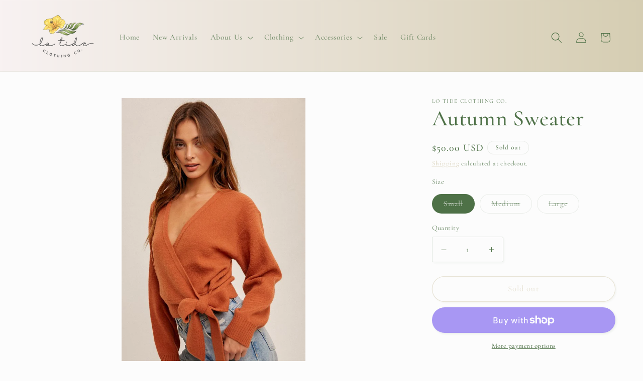

--- FILE ---
content_type: text/html; charset=utf-8
request_url: https://zegsuapps.com/shopify/instagenie/widget?version=1.0.0&shop=lo-tide-llc.myshopify.com
body_size: 68104
content:
if(!window.zegsuJq) {
    /*! jQuery v2.2.4 | (c) jQuery Foundation | jquery.org/license */
    !function(a,b){"object"==typeof module&&"object"==typeof module.exports?module.exports=a.document?b(a,!0):function(a){if(!a.document)throw new Error("jQuery requires a window with a document");return b(a)}:b(a)}("undefined"!=typeof window?window:this,function(a,b){var c=[],d=a.document,e=c.slice,f=c.concat,g=c.push,h=c.indexOf,i={},j=i.toString,k=i.hasOwnProperty,l={},m="2.2.4",n=function(a,b){return new n.fn.init(a,b)},o=/^[\s\uFEFF\xA0]+|[\s\uFEFF\xA0]+$/g,p=/^-ms-/,q=/-([\da-z])/gi,r=function(a,b){return b.toUpperCase()};n.fn=n.prototype={jquery:m,constructor:n,selector:"",length:0,toArray:function(){return e.call(this)},get:function(a){return null!=a?0>a?this[a+this.length]:this[a]:e.call(this)},pushStack:function(a){var b=n.merge(this.constructor(),a);return b.prevObject=this,b.context=this.context,b},each:function(a){return n.each(this,a)},map:function(a){return this.pushStack(n.map(this,function(b,c){return a.call(b,c,b)}))},slice:function(){return this.pushStack(e.apply(this,arguments))},first:function(){return this.eq(0)},last:function(){return this.eq(-1)},eq:function(a){var b=this.length,c=+a+(0>a?b:0);return this.pushStack(c>=0&&b>c?[this[c]]:[])},end:function(){return this.prevObject||this.constructor()},push:g,sort:c.sort,splice:c.splice},n.extend=n.fn.extend=function(){var a,b,c,d,e,f,g=arguments[0]||{},h=1,i=arguments.length,j=!1;for("boolean"==typeof g&&(j=g,g=arguments[h]||{},h++),"object"==typeof g||n.isFunction(g)||(g={}),h===i&&(g=this,h--);i>h;h++)if(null!=(a=arguments[h]))for(b in a)c=g[b],d=a[b],g!==d&&(j&&d&&(n.isPlainObject(d)||(e=n.isArray(d)))?(e?(e=!1,f=c&&n.isArray(c)?c:[]):f=c&&n.isPlainObject(c)?c:{},g[b]=n.extend(j,f,d)):void 0!==d&&(g[b]=d));return g},n.extend({expando:"jQuery"+(m+Math.random()).replace(/\D/g,""),isReady:!0,error:function(a){throw new Error(a)},noop:function(){},isFunction:function(a){return"function"===n.type(a)},isArray:Array.isArray,isWindow:function(a){return null!=a&&a===a.window},isNumeric:function(a){var b=a&&a.toString();return!n.isArray(a)&&b-parseFloat(b)+1>=0},isPlainObject:function(a){var b;if("object"!==n.type(a)||a.nodeType||n.isWindow(a))return!1;if(a.constructor&&!k.call(a,"constructor")&&!k.call(a.constructor.prototype||{},"isPrototypeOf"))return!1;for(b in a);return void 0===b||k.call(a,b)},isEmptyObject:function(a){var b;for(b in a)return!1;return!0},type:function(a){return null==a?a+"":"object"==typeof a||"function"==typeof a?i[j.call(a)]||"object":typeof a},globalEval:function(a){var b,c=eval;a=n.trim(a),a&&(1===a.indexOf("use strict")?(b=d.createElement("script"),b.text=a,d.head.appendChild(b).parentNode.removeChild(b)):c(a))},camelCase:function(a){return a.replace(p,"ms-").replace(q,r)},nodeName:function(a,b){return a.nodeName&&a.nodeName.toLowerCase()===b.toLowerCase()},each:function(a,b){var c,d=0;if(s(a)){for(c=a.length;c>d;d++)if(b.call(a[d],d,a[d])===!1)break}else for(d in a)if(b.call(a[d],d,a[d])===!1)break;return a},trim:function(a){return null==a?"":(a+"").replace(o,"")},makeArray:function(a,b){var c=b||[];return null!=a&&(s(Object(a))?n.merge(c,"string"==typeof a?[a]:a):g.call(c,a)),c},inArray:function(a,b,c){return null==b?-1:h.call(b,a,c)},merge:function(a,b){for(var c=+b.length,d=0,e=a.length;c>d;d++)a[e++]=b[d];return a.length=e,a},grep:function(a,b,c){for(var d,e=[],f=0,g=a.length,h=!c;g>f;f++)d=!b(a[f],f),d!==h&&e.push(a[f]);return e},map:function(a,b,c){var d,e,g=0,h=[];if(s(a))for(d=a.length;d>g;g++)e=b(a[g],g,c),null!=e&&h.push(e);else for(g in a)e=b(a[g],g,c),null!=e&&h.push(e);return f.apply([],h)},guid:1,proxy:function(a,b){var c,d,f;return"string"==typeof b&&(c=a[b],b=a,a=c),n.isFunction(a)?(d=e.call(arguments,2),f=function(){return a.apply(b||this,d.concat(e.call(arguments)))},f.guid=a.guid=a.guid||n.guid++,f):void 0},now:Date.now,support:l}),"function"==typeof Symbol&&(n.fn[Symbol.iterator]=c[Symbol.iterator]),n.each("Boolean Number String Function Array Date RegExp Object Error Symbol".split(" "),function(a,b){i["[object "+b+"]"]=b.toLowerCase()});function s(a){var b=!!a&&"length"in a&&a.length,c=n.type(a);return"function"===c||n.isWindow(a)?!1:"array"===c||0===b||"number"==typeof b&&b>0&&b-1 in a}var t=function(a){var b,c,d,e,f,g,h,i,j,k,l,m,n,o,p,q,r,s,t,u="sizzle"+1*new Date,v=a.document,w=0,x=0,y=ga(),z=ga(),A=ga(),B=function(a,b){return a===b&&(l=!0),0},C=1<<31,D={}.hasOwnProperty,E=[],F=E.pop,G=E.push,H=E.push,I=E.slice,J=function(a,b){for(var c=0,d=a.length;d>c;c++)if(a[c]===b)return c;return-1},K="checked|selected|async|autofocus|autoplay|controls|defer|disabled|hidden|ismap|loop|multiple|open|readonly|required|scoped",L="[\\x20\\t\\r\\n\\f]",M="(?:\\\\.|[\\w-]|[^\\x00-\\xa0])+",N="\\["+L+"*("+M+")(?:"+L+"*([*^$|!~]?=)"+L+"*(?:'((?:\\\\.|[^\\\\'])*)'|\"((?:\\\\.|[^\\\\\"])*)\"|("+M+"))|)"+L+"*\\]",O=":("+M+")(?:\\((('((?:\\\\.|[^\\\\'])*)'|\"((?:\\\\.|[^\\\\\"])*)\")|((?:\\\\.|[^\\\\()[\\]]|"+N+")*)|.*)\\)|)",P=new RegExp(L+"+","g"),Q=new RegExp("^"+L+"+|((?:^|[^\\\\])(?:\\\\.)*)"+L+"+$","g"),R=new RegExp("^"+L+"*,"+L+"*"),S=new RegExp("^"+L+"*([>+~]|"+L+")"+L+"*"),T=new RegExp("="+L+"*([^\\]'\"]*?)"+L+"*\\]","g"),U=new RegExp(O),V=new RegExp("^"+M+"$"),W={ID:new RegExp("^#("+M+")"),CLASS:new RegExp("^\\.("+M+")"),TAG:new RegExp("^("+M+"|[*])"),ATTR:new RegExp("^"+N),PSEUDO:new RegExp("^"+O),CHILD:new RegExp("^:(only|first|last|nth|nth-last)-(child|of-type)(?:\\("+L+"*(even|odd|(([+-]|)(\\d*)n|)"+L+"*(?:([+-]|)"+L+"*(\\d+)|))"+L+"*\\)|)","i"),bool:new RegExp("^(?:"+K+")$","i"),needsContext:new RegExp("^"+L+"*[>+~]|:(even|odd|eq|gt|lt|nth|first|last)(?:\\("+L+"*((?:-\\d)?\\d*)"+L+"*\\)|)(?=[^-]|$)","i")},X=/^(?:input|select|textarea|button)$/i,Y=/^h\d$/i,Z=/^[^{]+\{\s*\[native \w/,$=/^(?:#([\w-]+)|(\w+)|\.([\w-]+))$/,_=/[+~]/,aa=/'|\\/g,ba=new RegExp("\\\\([\\da-f]{1,6}"+L+"?|("+L+")|.)","ig"),ca=function(a,b,c){var d="0x"+b-65536;return d!==d||c?b:0>d?String.fromCharCode(d+65536):String.fromCharCode(d>>10|55296,1023&d|56320)},da=function(){m()};try{H.apply(E=I.call(v.childNodes),v.childNodes),E[v.childNodes.length].nodeType}catch(ea){H={apply:E.length?function(a,b){G.apply(a,I.call(b))}:function(a,b){var c=a.length,d=0;while(a[c++]=b[d++]);a.length=c-1}}}function fa(a,b,d,e){var f,h,j,k,l,o,r,s,w=b&&b.ownerDocument,x=b?b.nodeType:9;if(d=d||[],"string"!=typeof a||!a||1!==x&&9!==x&&11!==x)return d;if(!e&&((b?b.ownerDocument||b:v)!==n&&m(b),b=b||n,p)){if(11!==x&&(o=$.exec(a)))if(f=o[1]){if(9===x){if(!(j=b.getElementById(f)))return d;if(j.id===f)return d.push(j),d}else if(w&&(j=w.getElementById(f))&&t(b,j)&&j.id===f)return d.push(j),d}else{if(o[2])return H.apply(d,b.getElementsByTagName(a)),d;if((f=o[3])&&c.getElementsByClassName&&b.getElementsByClassName)return H.apply(d,b.getElementsByClassName(f)),d}if(c.qsa&&!A[a+" "]&&(!q||!q.test(a))){if(1!==x)w=b,s=a;else if("object"!==b.nodeName.toLowerCase()){(k=b.getAttribute("id"))?k=k.replace(aa,"\\$&"):b.setAttribute("id",k=u),r=g(a),h=r.length,l=V.test(k)?"#"+k:"[id='"+k+"']";while(h--)r[h]=l+" "+qa(r[h]);s=r.join(","),w=_.test(a)&&oa(b.parentNode)||b}if(s)try{return H.apply(d,w.querySelectorAll(s)),d}catch(y){}finally{k===u&&b.removeAttribute("id")}}}return i(a.replace(Q,"$1"),b,d,e)}function ga(){var a=[];function b(c,e){return a.push(c+" ")>d.cacheLength&&delete b[a.shift()],b[c+" "]=e}return b}function ha(a){return a[u]=!0,a}function ia(a){var b=n.createElement("div");try{return!!a(b)}catch(c){return!1}finally{b.parentNode&&b.parentNode.removeChild(b),b=null}}function ja(a,b){var c=a.split("|"),e=c.length;while(e--)d.attrHandle[c[e]]=b}function ka(a,b){var c=b&&a,d=c&&1===a.nodeType&&1===b.nodeType&&(~b.sourceIndex||C)-(~a.sourceIndex||C);if(d)return d;if(c)while(c=c.nextSibling)if(c===b)return-1;return a?1:-1}function la(a){return function(b){var c=b.nodeName.toLowerCase();return"input"===c&&b.type===a}}function ma(a){return function(b){var c=b.nodeName.toLowerCase();return("input"===c||"button"===c)&&b.type===a}}function na(a){return ha(function(b){return b=+b,ha(function(c,d){var e,f=a([],c.length,b),g=f.length;while(g--)c[e=f[g]]&&(c[e]=!(d[e]=c[e]))})})}function oa(a){return a&&"undefined"!=typeof a.getElementsByTagName&&a}c=fa.support={},f=fa.isXML=function(a){var b=a&&(a.ownerDocument||a).documentElement;return b?"HTML"!==b.nodeName:!1},m=fa.setDocument=function(a){var b,e,g=a?a.ownerDocument||a:v;return g!==n&&9===g.nodeType&&g.documentElement?(n=g,o=n.documentElement,p=!f(n),(e=n.defaultView)&&e.top!==e&&(e.addEventListener?e.addEventListener("unload",da,!1):e.attachEvent&&e.attachEvent("onunload",da)),c.attributes=ia(function(a){return a.className="i",!a.getAttribute("className")}),c.getElementsByTagName=ia(function(a){return a.appendChild(n.createComment("")),!a.getElementsByTagName("*").length}),c.getElementsByClassName=Z.test(n.getElementsByClassName),c.getById=ia(function(a){return o.appendChild(a).id=u,!n.getElementsByName||!n.getElementsByName(u).length}),c.getById?(d.find.ID=function(a,b){if("undefined"!=typeof b.getElementById&&p){var c=b.getElementById(a);return c?[c]:[]}},d.filter.ID=function(a){var b=a.replace(ba,ca);return function(a){return a.getAttribute("id")===b}}):(delete d.find.ID,d.filter.ID=function(a){var b=a.replace(ba,ca);return function(a){var c="undefined"!=typeof a.getAttributeNode&&a.getAttributeNode("id");return c&&c.value===b}}),d.find.TAG=c.getElementsByTagName?function(a,b){return"undefined"!=typeof b.getElementsByTagName?b.getElementsByTagName(a):c.qsa?b.querySelectorAll(a):void 0}:function(a,b){var c,d=[],e=0,f=b.getElementsByTagName(a);if("*"===a){while(c=f[e++])1===c.nodeType&&d.push(c);return d}return f},d.find.CLASS=c.getElementsByClassName&&function(a,b){return"undefined"!=typeof b.getElementsByClassName&&p?b.getElementsByClassName(a):void 0},r=[],q=[],(c.qsa=Z.test(n.querySelectorAll))&&(ia(function(a){o.appendChild(a).innerHTML="<a id='"+u+"'></a><select id='"+u+"-\r\\' msallowcapture=''><option selected=''></option></select>",a.querySelectorAll("[msallowcapture^='']").length&&q.push("[*^$]="+L+"*(?:''|\"\")"),a.querySelectorAll("[selected]").length||q.push("\\["+L+"*(?:value|"+K+")"),a.querySelectorAll("[id~="+u+"-]").length||q.push("~="),a.querySelectorAll(":checked").length||q.push(":checked"),a.querySelectorAll("a#"+u+"+*").length||q.push(".#.+[+~]")}),ia(function(a){var b=n.createElement("input");b.setAttribute("type","hidden"),a.appendChild(b).setAttribute("name","D"),a.querySelectorAll("[name=d]").length&&q.push("name"+L+"*[*^$|!~]?="),a.querySelectorAll(":enabled").length||q.push(":enabled",":disabled"),a.querySelectorAll("*,:x"),q.push(",.*:")})),(c.matchesSelector=Z.test(s=o.matches||o.webkitMatchesSelector||o.mozMatchesSelector||o.oMatchesSelector||o.msMatchesSelector))&&ia(function(a){c.disconnectedMatch=s.call(a,"div"),s.call(a,"[s!='']:x"),r.push("!=",O)}),q=q.length&&new RegExp(q.join("|")),r=r.length&&new RegExp(r.join("|")),b=Z.test(o.compareDocumentPosition),t=b||Z.test(o.contains)?function(a,b){var c=9===a.nodeType?a.documentElement:a,d=b&&b.parentNode;return a===d||!(!d||1!==d.nodeType||!(c.contains?c.contains(d):a.compareDocumentPosition&&16&a.compareDocumentPosition(d)))}:function(a,b){if(b)while(b=b.parentNode)if(b===a)return!0;return!1},B=b?function(a,b){if(a===b)return l=!0,0;var d=!a.compareDocumentPosition-!b.compareDocumentPosition;return d?d:(d=(a.ownerDocument||a)===(b.ownerDocument||b)?a.compareDocumentPosition(b):1,1&d||!c.sortDetached&&b.compareDocumentPosition(a)===d?a===n||a.ownerDocument===v&&t(v,a)?-1:b===n||b.ownerDocument===v&&t(v,b)?1:k?J(k,a)-J(k,b):0:4&d?-1:1)}:function(a,b){if(a===b)return l=!0,0;var c,d=0,e=a.parentNode,f=b.parentNode,g=[a],h=[b];if(!e||!f)return a===n?-1:b===n?1:e?-1:f?1:k?J(k,a)-J(k,b):0;if(e===f)return ka(a,b);c=a;while(c=c.parentNode)g.unshift(c);c=b;while(c=c.parentNode)h.unshift(c);while(g[d]===h[d])d++;return d?ka(g[d],h[d]):g[d]===v?-1:h[d]===v?1:0},n):n},fa.matches=function(a,b){return fa(a,null,null,b)},fa.matchesSelector=function(a,b){if((a.ownerDocument||a)!==n&&m(a),b=b.replace(T,"='$1']"),c.matchesSelector&&p&&!A[b+" "]&&(!r||!r.test(b))&&(!q||!q.test(b)))try{var d=s.call(a,b);if(d||c.disconnectedMatch||a.document&&11!==a.document.nodeType)return d}catch(e){}return fa(b,n,null,[a]).length>0},fa.contains=function(a,b){return(a.ownerDocument||a)!==n&&m(a),t(a,b)},fa.attr=function(a,b){(a.ownerDocument||a)!==n&&m(a);var e=d.attrHandle[b.toLowerCase()],f=e&&D.call(d.attrHandle,b.toLowerCase())?e(a,b,!p):void 0;return void 0!==f?f:c.attributes||!p?a.getAttribute(b):(f=a.getAttributeNode(b))&&f.specified?f.value:null},fa.error=function(a){throw new Error("Syntax error, unrecognized expression: "+a)},fa.uniqueSort=function(a){var b,d=[],e=0,f=0;if(l=!c.detectDuplicates,k=!c.sortStable&&a.slice(0),a.sort(B),l){while(b=a[f++])b===a[f]&&(e=d.push(f));while(e--)a.splice(d[e],1)}return k=null,a},e=fa.getText=function(a){var b,c="",d=0,f=a.nodeType;if(f){if(1===f||9===f||11===f){if("string"==typeof a.textContent)return a.textContent;for(a=a.firstChild;a;a=a.nextSibling)c+=e(a)}else if(3===f||4===f)return a.nodeValue}else while(b=a[d++])c+=e(b);return c},d=fa.selectors={cacheLength:50,createPseudo:ha,match:W,attrHandle:{},find:{},relative:{">":{dir:"parentNode",first:!0}," ":{dir:"parentNode"},"+":{dir:"previousSibling",first:!0},"~":{dir:"previousSibling"}},preFilter:{ATTR:function(a){return a[1]=a[1].replace(ba,ca),a[3]=(a[3]||a[4]||a[5]||"").replace(ba,ca),"~="===a[2]&&(a[3]=" "+a[3]+" "),a.slice(0,4)},CHILD:function(a){return a[1]=a[1].toLowerCase(),"nth"===a[1].slice(0,3)?(a[3]||fa.error(a[0]),a[4]=+(a[4]?a[5]+(a[6]||1):2*("even"===a[3]||"odd"===a[3])),a[5]=+(a[7]+a[8]||"odd"===a[3])):a[3]&&fa.error(a[0]),a},PSEUDO:function(a){var b,c=!a[6]&&a[2];return W.CHILD.test(a[0])?null:(a[3]?a[2]=a[4]||a[5]||"":c&&U.test(c)&&(b=g(c,!0))&&(b=c.indexOf(")",c.length-b)-c.length)&&(a[0]=a[0].slice(0,b),a[2]=c.slice(0,b)),a.slice(0,3))}},filter:{TAG:function(a){var b=a.replace(ba,ca).toLowerCase();return"*"===a?function(){return!0}:function(a){return a.nodeName&&a.nodeName.toLowerCase()===b}},CLASS:function(a){var b=y[a+" "];return b||(b=new RegExp("(^|"+L+")"+a+"("+L+"|$)"))&&y(a,function(a){return b.test("string"==typeof a.className&&a.className||"undefined"!=typeof a.getAttribute&&a.getAttribute("class")||"")})},ATTR:function(a,b,c){return function(d){var e=fa.attr(d,a);return null==e?"!="===b:b?(e+="","="===b?e===c:"!="===b?e!==c:"^="===b?c&&0===e.indexOf(c):"*="===b?c&&e.indexOf(c)>-1:"$="===b?c&&e.slice(-c.length)===c:"~="===b?(" "+e.replace(P," ")+" ").indexOf(c)>-1:"|="===b?e===c||e.slice(0,c.length+1)===c+"-":!1):!0}},CHILD:function(a,b,c,d,e){var f="nth"!==a.slice(0,3),g="last"!==a.slice(-4),h="of-type"===b;return 1===d&&0===e?function(a){return!!a.parentNode}:function(b,c,i){var j,k,l,m,n,o,p=f!==g?"nextSibling":"previousSibling",q=b.parentNode,r=h&&b.nodeName.toLowerCase(),s=!i&&!h,t=!1;if(q){if(f){while(p){m=b;while(m=m[p])if(h?m.nodeName.toLowerCase()===r:1===m.nodeType)return!1;o=p="only"===a&&!o&&"nextSibling"}return!0}if(o=[g?q.firstChild:q.lastChild],g&&s){m=q,l=m[u]||(m[u]={}),k=l[m.uniqueID]||(l[m.uniqueID]={}),j=k[a]||[],n=j[0]===w&&j[1],t=n&&j[2],m=n&&q.childNodes[n];while(m=++n&&m&&m[p]||(t=n=0)||o.pop())if(1===m.nodeType&&++t&&m===b){k[a]=[w,n,t];break}}else if(s&&(m=b,l=m[u]||(m[u]={}),k=l[m.uniqueID]||(l[m.uniqueID]={}),j=k[a]||[],n=j[0]===w&&j[1],t=n),t===!1)while(m=++n&&m&&m[p]||(t=n=0)||o.pop())if((h?m.nodeName.toLowerCase()===r:1===m.nodeType)&&++t&&(s&&(l=m[u]||(m[u]={}),k=l[m.uniqueID]||(l[m.uniqueID]={}),k[a]=[w,t]),m===b))break;return t-=e,t===d||t%d===0&&t/d>=0}}},PSEUDO:function(a,b){var c,e=d.pseudos[a]||d.setFilters[a.toLowerCase()]||fa.error("unsupported pseudo: "+a);return e[u]?e(b):e.length>1?(c=[a,a,"",b],d.setFilters.hasOwnProperty(a.toLowerCase())?ha(function(a,c){var d,f=e(a,b),g=f.length;while(g--)d=J(a,f[g]),a[d]=!(c[d]=f[g])}):function(a){return e(a,0,c)}):e}},pseudos:{not:ha(function(a){var b=[],c=[],d=h(a.replace(Q,"$1"));return d[u]?ha(function(a,b,c,e){var f,g=d(a,null,e,[]),h=a.length;while(h--)(f=g[h])&&(a[h]=!(b[h]=f))}):function(a,e,f){return b[0]=a,d(b,null,f,c),b[0]=null,!c.pop()}}),has:ha(function(a){return function(b){return fa(a,b).length>0}}),contains:ha(function(a){return a=a.replace(ba,ca),function(b){return(b.textContent||b.innerText||e(b)).indexOf(a)>-1}}),lang:ha(function(a){return V.test(a||"")||fa.error("unsupported lang: "+a),a=a.replace(ba,ca).toLowerCase(),function(b){var c;do if(c=p?b.lang:b.getAttribute("xml:lang")||b.getAttribute("lang"))return c=c.toLowerCase(),c===a||0===c.indexOf(a+"-");while((b=b.parentNode)&&1===b.nodeType);return!1}}),target:function(b){var c=a.location&&a.location.hash;return c&&c.slice(1)===b.id},root:function(a){return a===o},focus:function(a){return a===n.activeElement&&(!n.hasFocus||n.hasFocus())&&!!(a.type||a.href||~a.tabIndex)},enabled:function(a){return a.disabled===!1},disabled:function(a){return a.disabled===!0},checked:function(a){var b=a.nodeName.toLowerCase();return"input"===b&&!!a.checked||"option"===b&&!!a.selected},selected:function(a){return a.parentNode&&a.parentNode.selectedIndex,a.selected===!0},empty:function(a){for(a=a.firstChild;a;a=a.nextSibling)if(a.nodeType<6)return!1;return!0},parent:function(a){return!d.pseudos.empty(a)},header:function(a){return Y.test(a.nodeName)},input:function(a){return X.test(a.nodeName)},button:function(a){var b=a.nodeName.toLowerCase();return"input"===b&&"button"===a.type||"button"===b},text:function(a){var b;return"input"===a.nodeName.toLowerCase()&&"text"===a.type&&(null==(b=a.getAttribute("type"))||"text"===b.toLowerCase())},first:na(function(){return[0]}),last:na(function(a,b){return[b-1]}),eq:na(function(a,b,c){return[0>c?c+b:c]}),even:na(function(a,b){for(var c=0;b>c;c+=2)a.push(c);return a}),odd:na(function(a,b){for(var c=1;b>c;c+=2)a.push(c);return a}),lt:na(function(a,b,c){for(var d=0>c?c+b:c;--d>=0;)a.push(d);return a}),gt:na(function(a,b,c){for(var d=0>c?c+b:c;++d<b;)a.push(d);return a})}},d.pseudos.nth=d.pseudos.eq;for(b in{radio:!0,checkbox:!0,file:!0,password:!0,image:!0})d.pseudos[b]=la(b);for(b in{submit:!0,reset:!0})d.pseudos[b]=ma(b);function pa(){}pa.prototype=d.filters=d.pseudos,d.setFilters=new pa,g=fa.tokenize=function(a,b){var c,e,f,g,h,i,j,k=z[a+" "];if(k)return b?0:k.slice(0);h=a,i=[],j=d.preFilter;while(h){c&&!(e=R.exec(h))||(e&&(h=h.slice(e[0].length)||h),i.push(f=[])),c=!1,(e=S.exec(h))&&(c=e.shift(),f.push({value:c,type:e[0].replace(Q," ")}),h=h.slice(c.length));for(g in d.filter)!(e=W[g].exec(h))||j[g]&&!(e=j[g](e))||(c=e.shift(),f.push({value:c,type:g,matches:e}),h=h.slice(c.length));if(!c)break}return b?h.length:h?fa.error(a):z(a,i).slice(0)};function qa(a){for(var b=0,c=a.length,d="";c>b;b++)d+=a[b].value;return d}function ra(a,b,c){var d=b.dir,e=c&&"parentNode"===d,f=x++;return b.first?function(b,c,f){while(b=b[d])if(1===b.nodeType||e)return a(b,c,f)}:function(b,c,g){var h,i,j,k=[w,f];if(g){while(b=b[d])if((1===b.nodeType||e)&&a(b,c,g))return!0}else while(b=b[d])if(1===b.nodeType||e){if(j=b[u]||(b[u]={}),i=j[b.uniqueID]||(j[b.uniqueID]={}),(h=i[d])&&h[0]===w&&h[1]===f)return k[2]=h[2];if(i[d]=k,k[2]=a(b,c,g))return!0}}}function sa(a){return a.length>1?function(b,c,d){var e=a.length;while(e--)if(!a[e](b,c,d))return!1;return!0}:a[0]}function ta(a,b,c){for(var d=0,e=b.length;e>d;d++)fa(a,b[d],c);return c}function ua(a,b,c,d,e){for(var f,g=[],h=0,i=a.length,j=null!=b;i>h;h++)(f=a[h])&&(c&&!c(f,d,e)||(g.push(f),j&&b.push(h)));return g}function va(a,b,c,d,e,f){return d&&!d[u]&&(d=va(d)),e&&!e[u]&&(e=va(e,f)),ha(function(f,g,h,i){var j,k,l,m=[],n=[],o=g.length,p=f||ta(b||"*",h.nodeType?[h]:h,[]),q=!a||!f&&b?p:ua(p,m,a,h,i),r=c?e||(f?a:o||d)?[]:g:q;if(c&&c(q,r,h,i),d){j=ua(r,n),d(j,[],h,i),k=j.length;while(k--)(l=j[k])&&(r[n[k]]=!(q[n[k]]=l))}if(f){if(e||a){if(e){j=[],k=r.length;while(k--)(l=r[k])&&j.push(q[k]=l);e(null,r=[],j,i)}k=r.length;while(k--)(l=r[k])&&(j=e?J(f,l):m[k])>-1&&(f[j]=!(g[j]=l))}}else r=ua(r===g?r.splice(o,r.length):r),e?e(null,g,r,i):H.apply(g,r)})}function wa(a){for(var b,c,e,f=a.length,g=d.relative[a[0].type],h=g||d.relative[" "],i=g?1:0,k=ra(function(a){return a===b},h,!0),l=ra(function(a){return J(b,a)>-1},h,!0),m=[function(a,c,d){var e=!g&&(d||c!==j)||((b=c).nodeType?k(a,c,d):l(a,c,d));return b=null,e}];f>i;i++)if(c=d.relative[a[i].type])m=[ra(sa(m),c)];else{if(c=d.filter[a[i].type].apply(null,a[i].matches),c[u]){for(e=++i;f>e;e++)if(d.relative[a[e].type])break;return va(i>1&&sa(m),i>1&&qa(a.slice(0,i-1).concat({value:" "===a[i-2].type?"*":""})).replace(Q,"$1"),c,e>i&&wa(a.slice(i,e)),f>e&&wa(a=a.slice(e)),f>e&&qa(a))}m.push(c)}return sa(m)}function xa(a,b){var c=b.length>0,e=a.length>0,f=function(f,g,h,i,k){var l,o,q,r=0,s="0",t=f&&[],u=[],v=j,x=f||e&&d.find.TAG("*",k),y=w+=null==v?1:Math.random()||.1,z=x.length;for(k&&(j=g===n||g||k);s!==z&&null!=(l=x[s]);s++){if(e&&l){o=0,g||l.ownerDocument===n||(m(l),h=!p);while(q=a[o++])if(q(l,g||n,h)){i.push(l);break}k&&(w=y)}c&&((l=!q&&l)&&r--,f&&t.push(l))}if(r+=s,c&&s!==r){o=0;while(q=b[o++])q(t,u,g,h);if(f){if(r>0)while(s--)t[s]||u[s]||(u[s]=F.call(i));u=ua(u)}H.apply(i,u),k&&!f&&u.length>0&&r+b.length>1&&fa.uniqueSort(i)}return k&&(w=y,j=v),t};return c?ha(f):f}return h=fa.compile=function(a,b){var c,d=[],e=[],f=A[a+" "];if(!f){b||(b=g(a)),c=b.length;while(c--)f=wa(b[c]),f[u]?d.push(f):e.push(f);f=A(a,xa(e,d)),f.selector=a}return f},i=fa.select=function(a,b,e,f){var i,j,k,l,m,n="function"==typeof a&&a,o=!f&&g(a=n.selector||a);if(e=e||[],1===o.length){if(j=o[0]=o[0].slice(0),j.length>2&&"ID"===(k=j[0]).type&&c.getById&&9===b.nodeType&&p&&d.relative[j[1].type]){if(b=(d.find.ID(k.matches[0].replace(ba,ca),b)||[])[0],!b)return e;n&&(b=b.parentNode),a=a.slice(j.shift().value.length)}i=W.needsContext.test(a)?0:j.length;while(i--){if(k=j[i],d.relative[l=k.type])break;if((m=d.find[l])&&(f=m(k.matches[0].replace(ba,ca),_.test(j[0].type)&&oa(b.parentNode)||b))){if(j.splice(i,1),a=f.length&&qa(j),!a)return H.apply(e,f),e;break}}}return(n||h(a,o))(f,b,!p,e,!b||_.test(a)&&oa(b.parentNode)||b),e},c.sortStable=u.split("").sort(B).join("")===u,c.detectDuplicates=!!l,m(),c.sortDetached=ia(function(a){return 1&a.compareDocumentPosition(n.createElement("div"))}),ia(function(a){return a.innerHTML="<a href='#'></a>","#"===a.firstChild.getAttribute("href")})||ja("type|href|height|width",function(a,b,c){return c?void 0:a.getAttribute(b,"type"===b.toLowerCase()?1:2)}),c.attributes&&ia(function(a){return a.innerHTML="<input/>",a.firstChild.setAttribute("value",""),""===a.firstChild.getAttribute("value")})||ja("value",function(a,b,c){return c||"input"!==a.nodeName.toLowerCase()?void 0:a.defaultValue}),ia(function(a){return null==a.getAttribute("disabled")})||ja(K,function(a,b,c){var d;return c?void 0:a[b]===!0?b.toLowerCase():(d=a.getAttributeNode(b))&&d.specified?d.value:null}),fa}(a);n.find=t,n.expr=t.selectors,n.expr[":"]=n.expr.pseudos,n.uniqueSort=n.unique=t.uniqueSort,n.text=t.getText,n.isXMLDoc=t.isXML,n.contains=t.contains;var u=function(a,b,c){var d=[],e=void 0!==c;while((a=a[b])&&9!==a.nodeType)if(1===a.nodeType){if(e&&n(a).is(c))break;d.push(a)}return d},v=function(a,b){for(var c=[];a;a=a.nextSibling)1===a.nodeType&&a!==b&&c.push(a);return c},w=n.expr.match.needsContext,x=/^<([\w-]+)\s*\/?>(?:<\/\1>|)$/,y=/^.[^:#\[\.,]*$/;function z(a,b,c){if(n.isFunction(b))return n.grep(a,function(a,d){return!!b.call(a,d,a)!==c});if(b.nodeType)return n.grep(a,function(a){return a===b!==c});if("string"==typeof b){if(y.test(b))return n.filter(b,a,c);b=n.filter(b,a)}return n.grep(a,function(a){return h.call(b,a)>-1!==c})}n.filter=function(a,b,c){var d=b[0];return c&&(a=":not("+a+")"),1===b.length&&1===d.nodeType?n.find.matchesSelector(d,a)?[d]:[]:n.find.matches(a,n.grep(b,function(a){return 1===a.nodeType}))},n.fn.extend({find:function(a){var b,c=this.length,d=[],e=this;if("string"!=typeof a)return this.pushStack(n(a).filter(function(){for(b=0;c>b;b++)if(n.contains(e[b],this))return!0}));for(b=0;c>b;b++)n.find(a,e[b],d);return d=this.pushStack(c>1?n.unique(d):d),d.selector=this.selector?this.selector+" "+a:a,d},filter:function(a){return this.pushStack(z(this,a||[],!1))},not:function(a){return this.pushStack(z(this,a||[],!0))},is:function(a){return!!z(this,"string"==typeof a&&w.test(a)?n(a):a||[],!1).length}});var A,B=/^(?:\s*(<[\w\W]+>)[^>]*|#([\w-]*))$/,C=n.fn.init=function(a,b,c){var e,f;if(!a)return this;if(c=c||A,"string"==typeof a){if(e="<"===a[0]&&">"===a[a.length-1]&&a.length>=3?[null,a,null]:B.exec(a),!e||!e[1]&&b)return!b||b.jquery?(b||c).find(a):this.constructor(b).find(a);if(e[1]){if(b=b instanceof n?b[0]:b,n.merge(this,n.parseHTML(e[1],b&&b.nodeType?b.ownerDocument||b:d,!0)),x.test(e[1])&&n.isPlainObject(b))for(e in b)n.isFunction(this[e])?this[e](b[e]):this.attr(e,b[e]);return this}return f=d.getElementById(e[2]),f&&f.parentNode&&(this.length=1,this[0]=f),this.context=d,this.selector=a,this}return a.nodeType?(this.context=this[0]=a,this.length=1,this):n.isFunction(a)?void 0!==c.ready?c.ready(a):a(n):(void 0!==a.selector&&(this.selector=a.selector,this.context=a.context),n.makeArray(a,this))};C.prototype=n.fn,A=n(d);var D=/^(?:parents|prev(?:Until|All))/,E={children:!0,contents:!0,next:!0,prev:!0};n.fn.extend({has:function(a){var b=n(a,this),c=b.length;return this.filter(function(){for(var a=0;c>a;a++)if(n.contains(this,b[a]))return!0})},closest:function(a,b){for(var c,d=0,e=this.length,f=[],g=w.test(a)||"string"!=typeof a?n(a,b||this.context):0;e>d;d++)for(c=this[d];c&&c!==b;c=c.parentNode)if(c.nodeType<11&&(g?g.index(c)>-1:1===c.nodeType&&n.find.matchesSelector(c,a))){f.push(c);break}return this.pushStack(f.length>1?n.uniqueSort(f):f)},index:function(a){return a?"string"==typeof a?h.call(n(a),this[0]):h.call(this,a.jquery?a[0]:a):this[0]&&this[0].parentNode?this.first().prevAll().length:-1},add:function(a,b){return this.pushStack(n.uniqueSort(n.merge(this.get(),n(a,b))))},addBack:function(a){return this.add(null==a?this.prevObject:this.prevObject.filter(a))}});function F(a,b){while((a=a[b])&&1!==a.nodeType);return a}n.each({parent:function(a){var b=a.parentNode;return b&&11!==b.nodeType?b:null},parents:function(a){return u(a,"parentNode")},parentsUntil:function(a,b,c){return u(a,"parentNode",c)},next:function(a){return F(a,"nextSibling")},prev:function(a){return F(a,"previousSibling")},nextAll:function(a){return u(a,"nextSibling")},prevAll:function(a){return u(a,"previousSibling")},nextUntil:function(a,b,c){return u(a,"nextSibling",c)},prevUntil:function(a,b,c){return u(a,"previousSibling",c)},siblings:function(a){return v((a.parentNode||{}).firstChild,a)},children:function(a){return v(a.firstChild)},contents:function(a){return a.contentDocument||n.merge([],a.childNodes)}},function(a,b){n.fn[a]=function(c,d){var e=n.map(this,b,c);return"Until"!==a.slice(-5)&&(d=c),d&&"string"==typeof d&&(e=n.filter(d,e)),this.length>1&&(E[a]||n.uniqueSort(e),D.test(a)&&e.reverse()),this.pushStack(e)}});var G=/\S+/g;function H(a){var b={};return n.each(a.match(G)||[],function(a,c){b[c]=!0}),b}n.Callbacks=function(a){a="string"==typeof a?H(a):n.extend({},a);var b,c,d,e,f=[],g=[],h=-1,i=function(){for(e=a.once,d=b=!0;g.length;h=-1){c=g.shift();while(++h<f.length)f[h].apply(c[0],c[1])===!1&&a.stopOnFalse&&(h=f.length,c=!1)}a.memory||(c=!1),b=!1,e&&(f=c?[]:"")},j={add:function(){return f&&(c&&!b&&(h=f.length-1,g.push(c)),function d(b){n.each(b,function(b,c){n.isFunction(c)?a.unique&&j.has(c)||f.push(c):c&&c.length&&"string"!==n.type(c)&&d(c)})}(arguments),c&&!b&&i()),this},remove:function(){return n.each(arguments,function(a,b){var c;while((c=n.inArray(b,f,c))>-1)f.splice(c,1),h>=c&&h--}),this},has:function(a){return a?n.inArray(a,f)>-1:f.length>0},empty:function(){return f&&(f=[]),this},disable:function(){return e=g=[],f=c="",this},disabled:function(){return!f},lock:function(){return e=g=[],c||(f=c=""),this},locked:function(){return!!e},fireWith:function(a,c){return e||(c=c||[],c=[a,c.slice?c.slice():c],g.push(c),b||i()),this},fire:function(){return j.fireWith(this,arguments),this},fired:function(){return!!d}};return j},n.extend({Deferred:function(a){var b=[["resolve","done",n.Callbacks("once memory"),"resolved"],["reject","fail",n.Callbacks("once memory"),"rejected"],["notify","progress",n.Callbacks("memory")]],c="pending",d={state:function(){return c},always:function(){return e.done(arguments).fail(arguments),this},then:function(){var a=arguments;return n.Deferred(function(c){n.each(b,function(b,f){var g=n.isFunction(a[b])&&a[b];e[f[1]](function(){var a=g&&g.apply(this,arguments);a&&n.isFunction(a.promise)?a.promise().progress(c.notify).done(c.resolve).fail(c.reject):c[f[0]+"With"](this===d?c.promise():this,g?[a]:arguments)})}),a=null}).promise()},promise:function(a){return null!=a?n.extend(a,d):d}},e={};return d.pipe=d.then,n.each(b,function(a,f){var g=f[2],h=f[3];d[f[1]]=g.add,h&&g.add(function(){c=h},b[1^a][2].disable,b[2][2].lock),e[f[0]]=function(){return e[f[0]+"With"](this===e?d:this,arguments),this},e[f[0]+"With"]=g.fireWith}),d.promise(e),a&&a.call(e,e),e},when:function(a){var b=0,c=e.call(arguments),d=c.length,f=1!==d||a&&n.isFunction(a.promise)?d:0,g=1===f?a:n.Deferred(),h=function(a,b,c){return function(d){b[a]=this,c[a]=arguments.length>1?e.call(arguments):d,c===i?g.notifyWith(b,c):--f||g.resolveWith(b,c)}},i,j,k;if(d>1)for(i=new Array(d),j=new Array(d),k=new Array(d);d>b;b++)c[b]&&n.isFunction(c[b].promise)?c[b].promise().progress(h(b,j,i)).done(h(b,k,c)).fail(g.reject):--f;return f||g.resolveWith(k,c),g.promise()}});var I;n.fn.ready=function(a){return n.ready.promise().done(a),this},n.extend({isReady:!1,readyWait:1,holdReady:function(a){a?n.readyWait++:n.ready(!0)},ready:function(a){(a===!0?--n.readyWait:n.isReady)||(n.isReady=!0,a!==!0&&--n.readyWait>0||(I.resolveWith(d,[n]),n.fn.triggerHandler&&(n(d).triggerHandler("ready"),n(d).off("ready"))))}});function J(){d.removeEventListener("DOMContentLoaded",J),a.removeEventListener("load",J),n.ready()}n.ready.promise=function(b){return I||(I=n.Deferred(),"complete"===d.readyState||"loading"!==d.readyState&&!d.documentElement.doScroll?a.setTimeout(n.ready):(d.addEventListener("DOMContentLoaded",J),a.addEventListener("load",J))),I.promise(b)},n.ready.promise();var K=function(a,b,c,d,e,f,g){var h=0,i=a.length,j=null==c;if("object"===n.type(c)){e=!0;for(h in c)K(a,b,h,c[h],!0,f,g)}else if(void 0!==d&&(e=!0,n.isFunction(d)||(g=!0),j&&(g?(b.call(a,d),b=null):(j=b,b=function(a,b,c){return j.call(n(a),c)})),b))for(;i>h;h++)b(a[h],c,g?d:d.call(a[h],h,b(a[h],c)));return e?a:j?b.call(a):i?b(a[0],c):f},L=function(a){return 1===a.nodeType||9===a.nodeType||!+a.nodeType};function M(){this.expando=n.expando+M.uid++}M.uid=1,M.prototype={register:function(a,b){var c=b||{};return a.nodeType?a[this.expando]=c:Object.defineProperty(a,this.expando,{value:c,writable:!0,configurable:!0}),a[this.expando]},cache:function(a){if(!L(a))return{};var b=a[this.expando];return b||(b={},L(a)&&(a.nodeType?a[this.expando]=b:Object.defineProperty(a,this.expando,{value:b,configurable:!0}))),b},set:function(a,b,c){var d,e=this.cache(a);if("string"==typeof b)e[b]=c;else for(d in b)e[d]=b[d];return e},get:function(a,b){return void 0===b?this.cache(a):a[this.expando]&&a[this.expando][b]},access:function(a,b,c){var d;return void 0===b||b&&"string"==typeof b&&void 0===c?(d=this.get(a,b),void 0!==d?d:this.get(a,n.camelCase(b))):(this.set(a,b,c),void 0!==c?c:b)},remove:function(a,b){var c,d,e,f=a[this.expando];if(void 0!==f){if(void 0===b)this.register(a);else{n.isArray(b)?d=b.concat(b.map(n.camelCase)):(e=n.camelCase(b),b in f?d=[b,e]:(d=e,d=d in f?[d]:d.match(G)||[])),c=d.length;while(c--)delete f[d[c]]}(void 0===b||n.isEmptyObject(f))&&(a.nodeType?a[this.expando]=void 0:delete a[this.expando])}},hasData:function(a){var b=a[this.expando];return void 0!==b&&!n.isEmptyObject(b)}};var N=new M,O=new M,P=/^(?:\{[\w\W]*\}|\[[\w\W]*\])$/,Q=/[A-Z]/g;function R(a,b,c){var d;if(void 0===c&&1===a.nodeType)if(d="data-"+b.replace(Q,"-$&").toLowerCase(),c=a.getAttribute(d),"string"==typeof c){try{c="true"===c?!0:"false"===c?!1:"null"===c?null:+c+""===c?+c:P.test(c)?n.parseJSON(c):c;
    }catch(e){}O.set(a,b,c)}else c=void 0;return c}n.extend({hasData:function(a){return O.hasData(a)||N.hasData(a)},data:function(a,b,c){return O.access(a,b,c)},removeData:function(a,b){O.remove(a,b)},_data:function(a,b,c){return N.access(a,b,c)},_removeData:function(a,b){N.remove(a,b)}}),n.fn.extend({data:function(a,b){var c,d,e,f=this[0],g=f&&f.attributes;if(void 0===a){if(this.length&&(e=O.get(f),1===f.nodeType&&!N.get(f,"hasDataAttrs"))){c=g.length;while(c--)g[c]&&(d=g[c].name,0===d.indexOf("data-")&&(d=n.camelCase(d.slice(5)),R(f,d,e[d])));N.set(f,"hasDataAttrs",!0)}return e}return"object"==typeof a?this.each(function(){O.set(this,a)}):K(this,function(b){var c,d;if(f&&void 0===b){if(c=O.get(f,a)||O.get(f,a.replace(Q,"-$&").toLowerCase()),void 0!==c)return c;if(d=n.camelCase(a),c=O.get(f,d),void 0!==c)return c;if(c=R(f,d,void 0),void 0!==c)return c}else d=n.camelCase(a),this.each(function(){var c=O.get(this,d);O.set(this,d,b),a.indexOf("-")>-1&&void 0!==c&&O.set(this,a,b)})},null,b,arguments.length>1,null,!0)},removeData:function(a){return this.each(function(){O.remove(this,a)})}}),n.extend({queue:function(a,b,c){var d;return a?(b=(b||"fx")+"queue",d=N.get(a,b),c&&(!d||n.isArray(c)?d=N.access(a,b,n.makeArray(c)):d.push(c)),d||[]):void 0},dequeue:function(a,b){b=b||"fx";var c=n.queue(a,b),d=c.length,e=c.shift(),f=n._queueHooks(a,b),g=function(){n.dequeue(a,b)};"inprogress"===e&&(e=c.shift(),d--),e&&("fx"===b&&c.unshift("inprogress"),delete f.stop,e.call(a,g,f)),!d&&f&&f.empty.fire()},_queueHooks:function(a,b){var c=b+"queueHooks";return N.get(a,c)||N.access(a,c,{empty:n.Callbacks("once memory").add(function(){N.remove(a,[b+"queue",c])})})}}),n.fn.extend({queue:function(a,b){var c=2;return"string"!=typeof a&&(b=a,a="fx",c--),arguments.length<c?n.queue(this[0],a):void 0===b?this:this.each(function(){var c=n.queue(this,a,b);n._queueHooks(this,a),"fx"===a&&"inprogress"!==c[0]&&n.dequeue(this,a)})},dequeue:function(a){return this.each(function(){n.dequeue(this,a)})},clearQueue:function(a){return this.queue(a||"fx",[])},promise:function(a,b){var c,d=1,e=n.Deferred(),f=this,g=this.length,h=function(){--d||e.resolveWith(f,[f])};"string"!=typeof a&&(b=a,a=void 0),a=a||"fx";while(g--)c=N.get(f[g],a+"queueHooks"),c&&c.empty&&(d++,c.empty.add(h));return h(),e.promise(b)}});var S=/[+-]?(?:\d*\.|)\d+(?:[eE][+-]?\d+|)/.source,T=new RegExp("^(?:([+-])=|)("+S+")([a-z%]*)$","i"),U=["Top","Right","Bottom","Left"],V=function(a,b){return a=b||a,"none"===n.css(a,"display")||!n.contains(a.ownerDocument,a)};function W(a,b,c,d){var e,f=1,g=20,h=d?function(){return d.cur()}:function(){return n.css(a,b,"")},i=h(),j=c&&c[3]||(n.cssNumber[b]?"":"px"),k=(n.cssNumber[b]||"px"!==j&&+i)&&T.exec(n.css(a,b));if(k&&k[3]!==j){j=j||k[3],c=c||[],k=+i||1;do f=f||".5",k/=f,n.style(a,b,k+j);while(f!==(f=h()/i)&&1!==f&&--g)}return c&&(k=+k||+i||0,e=c[1]?k+(c[1]+1)*c[2]:+c[2],d&&(d.unit=j,d.start=k,d.end=e)),e}var X=/^(?:checkbox|radio)$/i,Y=/<([\w:-]+)/,Z=/^$|\/(?:java|ecma)script/i,$={option:[1,"<select multiple='multiple'>","</select>"],thead:[1,"<table>","</table>"],col:[2,"<table><colgroup>","</colgroup></table>"],tr:[2,"<table><tbody>","</tbody></table>"],td:[3,"<table><tbody><tr>","</tr></tbody></table>"],_default:[0,"",""]};$.optgroup=$.option,$.tbody=$.tfoot=$.colgroup=$.caption=$.thead,$.th=$.td;function _(a,b){var c="undefined"!=typeof a.getElementsByTagName?a.getElementsByTagName(b||"*"):"undefined"!=typeof a.querySelectorAll?a.querySelectorAll(b||"*"):[];return void 0===b||b&&n.nodeName(a,b)?n.merge([a],c):c}function aa(a,b){for(var c=0,d=a.length;d>c;c++)N.set(a[c],"globalEval",!b||N.get(b[c],"globalEval"))}var ba=/<|&#?\w+;/;function ca(a,b,c,d,e){for(var f,g,h,i,j,k,l=b.createDocumentFragment(),m=[],o=0,p=a.length;p>o;o++)if(f=a[o],f||0===f)if("object"===n.type(f))n.merge(m,f.nodeType?[f]:f);else if(ba.test(f)){g=g||l.appendChild(b.createElement("div")),h=(Y.exec(f)||["",""])[1].toLowerCase(),i=$[h]||$._default,g.innerHTML=i[1]+n.htmlPrefilter(f)+i[2],k=i[0];while(k--)g=g.lastChild;n.merge(m,g.childNodes),g=l.firstChild,g.textContent=""}else m.push(b.createTextNode(f));l.textContent="",o=0;while(f=m[o++])if(d&&n.inArray(f,d)>-1)e&&e.push(f);else if(j=n.contains(f.ownerDocument,f),g=_(l.appendChild(f),"script"),j&&aa(g),c){k=0;while(f=g[k++])Z.test(f.type||"")&&c.push(f)}return l}!function(){var a=d.createDocumentFragment(),b=a.appendChild(d.createElement("div")),c=d.createElement("input");c.setAttribute("type","radio"),c.setAttribute("checked","checked"),c.setAttribute("name","t"),b.appendChild(c),l.checkClone=b.cloneNode(!0).cloneNode(!0).lastChild.checked,b.innerHTML="<textarea>x</textarea>",l.noCloneChecked=!!b.cloneNode(!0).lastChild.defaultValue}();var da=/^key/,ea=/^(?:mouse|pointer|contextmenu|drag|drop)|click/,fa=/^([^.]*)(?:\.(.+)|)/;function ga(){return!0}function ha(){return!1}function ia(){try{return d.activeElement}catch(a){}}function ja(a,b,c,d,e,f){var g,h;if("object"==typeof b){"string"!=typeof c&&(d=d||c,c=void 0);for(h in b)ja(a,h,c,d,b[h],f);return a}if(null==d&&null==e?(e=c,d=c=void 0):null==e&&("string"==typeof c?(e=d,d=void 0):(e=d,d=c,c=void 0)),e===!1)e=ha;else if(!e)return a;return 1===f&&(g=e,e=function(a){return n().off(a),g.apply(this,arguments)},e.guid=g.guid||(g.guid=n.guid++)),a.each(function(){n.event.add(this,b,e,d,c)})}n.event={global:{},add:function(a,b,c,d,e){var f,g,h,i,j,k,l,m,o,p,q,r=N.get(a);if(r){c.handler&&(f=c,c=f.handler,e=f.selector),c.guid||(c.guid=n.guid++),(i=r.events)||(i=r.events={}),(g=r.handle)||(g=r.handle=function(b){return"undefined"!=typeof n&&n.event.triggered!==b.type?n.event.dispatch.apply(a,arguments):void 0}),b=(b||"").match(G)||[""],j=b.length;while(j--)h=fa.exec(b[j])||[],o=q=h[1],p=(h[2]||"").split(".").sort(),o&&(l=n.event.special[o]||{},o=(e?l.delegateType:l.bindType)||o,l=n.event.special[o]||{},k=n.extend({type:o,origType:q,data:d,handler:c,guid:c.guid,selector:e,needsContext:e&&n.expr.match.needsContext.test(e),namespace:p.join(".")},f),(m=i[o])||(m=i[o]=[],m.delegateCount=0,l.setup&&l.setup.call(a,d,p,g)!==!1||a.addEventListener&&a.addEventListener(o,g)),l.add&&(l.add.call(a,k),k.handler.guid||(k.handler.guid=c.guid)),e?m.splice(m.delegateCount++,0,k):m.push(k),n.event.global[o]=!0)}},remove:function(a,b,c,d,e){var f,g,h,i,j,k,l,m,o,p,q,r=N.hasData(a)&&N.get(a);if(r&&(i=r.events)){b=(b||"").match(G)||[""],j=b.length;while(j--)if(h=fa.exec(b[j])||[],o=q=h[1],p=(h[2]||"").split(".").sort(),o){l=n.event.special[o]||{},o=(d?l.delegateType:l.bindType)||o,m=i[o]||[],h=h[2]&&new RegExp("(^|\\.)"+p.join("\\.(?:.*\\.|)")+"(\\.|$)"),g=f=m.length;while(f--)k=m[f],!e&&q!==k.origType||c&&c.guid!==k.guid||h&&!h.test(k.namespace)||d&&d!==k.selector&&("**"!==d||!k.selector)||(m.splice(f,1),k.selector&&m.delegateCount--,l.remove&&l.remove.call(a,k));g&&!m.length&&(l.teardown&&l.teardown.call(a,p,r.handle)!==!1||n.removeEvent(a,o,r.handle),delete i[o])}else for(o in i)n.event.remove(a,o+b[j],c,d,!0);n.isEmptyObject(i)&&N.remove(a,"handle events")}},dispatch:function(a){a=n.event.fix(a);var b,c,d,f,g,h=[],i=e.call(arguments),j=(N.get(this,"events")||{})[a.type]||[],k=n.event.special[a.type]||{};if(i[0]=a,a.delegateTarget=this,!k.preDispatch||k.preDispatch.call(this,a)!==!1){h=n.event.handlers.call(this,a,j),b=0;while((f=h[b++])&&!a.isPropagationStopped()){a.currentTarget=f.elem,c=0;while((g=f.handlers[c++])&&!a.isImmediatePropagationStopped())a.rnamespace&&!a.rnamespace.test(g.namespace)||(a.handleObj=g,a.data=g.data,d=((n.event.special[g.origType]||{}).handle||g.handler).apply(f.elem,i),void 0!==d&&(a.result=d)===!1&&(a.preventDefault(),a.stopPropagation()))}return k.postDispatch&&k.postDispatch.call(this,a),a.result}},handlers:function(a,b){var c,d,e,f,g=[],h=b.delegateCount,i=a.target;if(h&&i.nodeType&&("click"!==a.type||isNaN(a.button)||a.button<1))for(;i!==this;i=i.parentNode||this)if(1===i.nodeType&&(i.disabled!==!0||"click"!==a.type)){for(d=[],c=0;h>c;c++)f=b[c],e=f.selector+" ",void 0===d[e]&&(d[e]=f.needsContext?n(e,this).index(i)>-1:n.find(e,this,null,[i]).length),d[e]&&d.push(f);d.length&&g.push({elem:i,handlers:d})}return h<b.length&&g.push({elem:this,handlers:b.slice(h)}),g},props:"altKey bubbles cancelable ctrlKey currentTarget detail eventPhase metaKey relatedTarget shiftKey target timeStamp view which".split(" "),fixHooks:{},keyHooks:{props:"char charCode key keyCode".split(" "),filter:function(a,b){return null==a.which&&(a.which=null!=b.charCode?b.charCode:b.keyCode),a}},mouseHooks:{props:"button buttons clientX clientY offsetX offsetY pageX pageY screenX screenY toElement".split(" "),filter:function(a,b){var c,e,f,g=b.button;return null==a.pageX&&null!=b.clientX&&(c=a.target.ownerDocument||d,e=c.documentElement,f=c.body,a.pageX=b.clientX+(e&&e.scrollLeft||f&&f.scrollLeft||0)-(e&&e.clientLeft||f&&f.clientLeft||0),a.pageY=b.clientY+(e&&e.scrollTop||f&&f.scrollTop||0)-(e&&e.clientTop||f&&f.clientTop||0)),a.which||void 0===g||(a.which=1&g?1:2&g?3:4&g?2:0),a}},fix:function(a){if(a[n.expando])return a;var b,c,e,f=a.type,g=a,h=this.fixHooks[f];h||(this.fixHooks[f]=h=ea.test(f)?this.mouseHooks:da.test(f)?this.keyHooks:{}),e=h.props?this.props.concat(h.props):this.props,a=new n.Event(g),b=e.length;while(b--)c=e[b],a[c]=g[c];return a.target||(a.target=d),3===a.target.nodeType&&(a.target=a.target.parentNode),h.filter?h.filter(a,g):a},special:{load:{noBubble:!0},focus:{trigger:function(){return this!==ia()&&this.focus?(this.focus(),!1):void 0},delegateType:"focusin"},blur:{trigger:function(){return this===ia()&&this.blur?(this.blur(),!1):void 0},delegateType:"focusout"},click:{trigger:function(){return"checkbox"===this.type&&this.click&&n.nodeName(this,"input")?(this.click(),!1):void 0},_default:function(a){return n.nodeName(a.target,"a")}},beforeunload:{postDispatch:function(a){void 0!==a.result&&a.originalEvent&&(a.originalEvent.returnValue=a.result)}}}},n.removeEvent=function(a,b,c){a.removeEventListener&&a.removeEventListener(b,c)},n.Event=function(a,b){return this instanceof n.Event?(a&&a.type?(this.originalEvent=a,this.type=a.type,this.isDefaultPrevented=a.defaultPrevented||void 0===a.defaultPrevented&&a.returnValue===!1?ga:ha):this.type=a,b&&n.extend(this,b),this.timeStamp=a&&a.timeStamp||n.now(),void(this[n.expando]=!0)):new n.Event(a,b)},n.Event.prototype={constructor:n.Event,isDefaultPrevented:ha,isPropagationStopped:ha,isImmediatePropagationStopped:ha,isSimulated:!1,preventDefault:function(){var a=this.originalEvent;this.isDefaultPrevented=ga,a&&!this.isSimulated&&a.preventDefault()},stopPropagation:function(){var a=this.originalEvent;this.isPropagationStopped=ga,a&&!this.isSimulated&&a.stopPropagation()},stopImmediatePropagation:function(){var a=this.originalEvent;this.isImmediatePropagationStopped=ga,a&&!this.isSimulated&&a.stopImmediatePropagation(),this.stopPropagation()}},n.each({mouseenter:"mouseover",mouseleave:"mouseout",pointerenter:"pointerover",pointerleave:"pointerout"},function(a,b){n.event.special[a]={delegateType:b,bindType:b,handle:function(a){var c,d=this,e=a.relatedTarget,f=a.handleObj;return e&&(e===d||n.contains(d,e))||(a.type=f.origType,c=f.handler.apply(this,arguments),a.type=b),c}}}),n.fn.extend({on:function(a,b,c,d){return ja(this,a,b,c,d)},one:function(a,b,c,d){return ja(this,a,b,c,d,1)},off:function(a,b,c){var d,e;if(a&&a.preventDefault&&a.handleObj)return d=a.handleObj,n(a.delegateTarget).off(d.namespace?d.origType+"."+d.namespace:d.origType,d.selector,d.handler),this;if("object"==typeof a){for(e in a)this.off(e,b,a[e]);return this}return b!==!1&&"function"!=typeof b||(c=b,b=void 0),c===!1&&(c=ha),this.each(function(){n.event.remove(this,a,c,b)})}});var ka=/<(?!area|br|col|embed|hr|img|input|link|meta|param)(([\w:-]+)[^>]*)\/>/gi,la=/<script|<style|<link/i,ma=/checked\s*(?:[^=]|=\s*.checked.)/i,na=/^true\/(.*)/,oa=/^\s*<!(?:\[CDATA\[|--)|(?:\]\]|--)>\s*$/g;function pa(a,b){return n.nodeName(a,"table")&&n.nodeName(11!==b.nodeType?b:b.firstChild,"tr")?a.getElementsByTagName("tbody")[0]||a.appendChild(a.ownerDocument.createElement("tbody")):a}function qa(a){return a.type=(null!==a.getAttribute("type"))+"/"+a.type,a}function ra(a){var b=na.exec(a.type);return b?a.type=b[1]:a.removeAttribute("type"),a}function sa(a,b){var c,d,e,f,g,h,i,j;if(1===b.nodeType){if(N.hasData(a)&&(f=N.access(a),g=N.set(b,f),j=f.events)){delete g.handle,g.events={};for(e in j)for(c=0,d=j[e].length;d>c;c++)n.event.add(b,e,j[e][c])}O.hasData(a)&&(h=O.access(a),i=n.extend({},h),O.set(b,i))}}function ta(a,b){var c=b.nodeName.toLowerCase();"input"===c&&X.test(a.type)?b.checked=a.checked:"input"!==c&&"textarea"!==c||(b.defaultValue=a.defaultValue)}function ua(a,b,c,d){b=f.apply([],b);var e,g,h,i,j,k,m=0,o=a.length,p=o-1,q=b[0],r=n.isFunction(q);if(r||o>1&&"string"==typeof q&&!l.checkClone&&ma.test(q))return a.each(function(e){var f=a.eq(e);r&&(b[0]=q.call(this,e,f.html())),ua(f,b,c,d)});if(o&&(e=ca(b,a[0].ownerDocument,!1,a,d),g=e.firstChild,1===e.childNodes.length&&(e=g),g||d)){for(h=n.map(_(e,"script"),qa),i=h.length;o>m;m++)j=e,m!==p&&(j=n.clone(j,!0,!0),i&&n.merge(h,_(j,"script"))),c.call(a[m],j,m);if(i)for(k=h[h.length-1].ownerDocument,n.map(h,ra),m=0;i>m;m++)j=h[m],Z.test(j.type||"")&&!N.access(j,"globalEval")&&n.contains(k,j)&&(j.src?n._evalUrl&&n._evalUrl(j.src):n.globalEval(j.textContent.replace(oa,"")))}return a}function va(a,b,c){for(var d,e=b?n.filter(b,a):a,f=0;null!=(d=e[f]);f++)c||1!==d.nodeType||n.cleanData(_(d)),d.parentNode&&(c&&n.contains(d.ownerDocument,d)&&aa(_(d,"script")),d.parentNode.removeChild(d));return a}n.extend({htmlPrefilter:function(a){return a.replace(ka,"<$1></$2>")},clone:function(a,b,c){var d,e,f,g,h=a.cloneNode(!0),i=n.contains(a.ownerDocument,a);if(!(l.noCloneChecked||1!==a.nodeType&&11!==a.nodeType||n.isXMLDoc(a)))for(g=_(h),f=_(a),d=0,e=f.length;e>d;d++)ta(f[d],g[d]);if(b)if(c)for(f=f||_(a),g=g||_(h),d=0,e=f.length;e>d;d++)sa(f[d],g[d]);else sa(a,h);return g=_(h,"script"),g.length>0&&aa(g,!i&&_(a,"script")),h},cleanData:function(a){for(var b,c,d,e=n.event.special,f=0;void 0!==(c=a[f]);f++)if(L(c)){if(b=c[N.expando]){if(b.events)for(d in b.events)e[d]?n.event.remove(c,d):n.removeEvent(c,d,b.handle);c[N.expando]=void 0}c[O.expando]&&(c[O.expando]=void 0)}}}),n.fn.extend({domManip:ua,detach:function(a){return va(this,a,!0)},remove:function(a){return va(this,a)},text:function(a){return K(this,function(a){return void 0===a?n.text(this):this.empty().each(function(){1!==this.nodeType&&11!==this.nodeType&&9!==this.nodeType||(this.textContent=a)})},null,a,arguments.length)},append:function(){return ua(this,arguments,function(a){if(1===this.nodeType||11===this.nodeType||9===this.nodeType){var b=pa(this,a);b.appendChild(a)}})},prepend:function(){return ua(this,arguments,function(a){if(1===this.nodeType||11===this.nodeType||9===this.nodeType){var b=pa(this,a);b.insertBefore(a,b.firstChild)}})},before:function(){return ua(this,arguments,function(a){this.parentNode&&this.parentNode.insertBefore(a,this)})},after:function(){return ua(this,arguments,function(a){this.parentNode&&this.parentNode.insertBefore(a,this.nextSibling)})},empty:function(){for(var a,b=0;null!=(a=this[b]);b++)1===a.nodeType&&(n.cleanData(_(a,!1)),a.textContent="");return this},clone:function(a,b){return a=null==a?!1:a,b=null==b?a:b,this.map(function(){return n.clone(this,a,b)})},html:function(a){return K(this,function(a){var b=this[0]||{},c=0,d=this.length;if(void 0===a&&1===b.nodeType)return b.innerHTML;if("string"==typeof a&&!la.test(a)&&!$[(Y.exec(a)||["",""])[1].toLowerCase()]){a=n.htmlPrefilter(a);try{for(;d>c;c++)b=this[c]||{},1===b.nodeType&&(n.cleanData(_(b,!1)),b.innerHTML=a);b=0}catch(e){}}b&&this.empty().append(a)},null,a,arguments.length)},replaceWith:function(){var a=[];return ua(this,arguments,function(b){var c=this.parentNode;n.inArray(this,a)<0&&(n.cleanData(_(this)),c&&c.replaceChild(b,this))},a)}}),n.each({appendTo:"append",prependTo:"prepend",insertBefore:"before",insertAfter:"after",replaceAll:"replaceWith"},function(a,b){n.fn[a]=function(a){for(var c,d=[],e=n(a),f=e.length-1,h=0;f>=h;h++)c=h===f?this:this.clone(!0),n(e[h])[b](c),g.apply(d,c.get());return this.pushStack(d)}});var wa,xa={HTML:"block",BODY:"block"};function ya(a,b){var c=n(b.createElement(a)).appendTo(b.body),d=n.css(c[0],"display");return c.detach(),d}function za(a){var b=d,c=xa[a];return c||(c=ya(a,b),"none"!==c&&c||(wa=(wa||n("<iframe frameborder='0' width='0' height='0'/>")).appendTo(b.documentElement),b=wa[0].contentDocument,b.write(),b.close(),c=ya(a,b),wa.detach()),xa[a]=c),c}var Aa=/^margin/,Ba=new RegExp("^("+S+")(?!px)[a-z%]+$","i"),Ca=function(b){var c=b.ownerDocument.defaultView;return c&&c.opener||(c=a),c.getComputedStyle(b)},Da=function(a,b,c,d){var e,f,g={};for(f in b)g[f]=a.style[f],a.style[f]=b[f];e=c.apply(a,d||[]);for(f in b)a.style[f]=g[f];return e},Ea=d.documentElement;!function(){var b,c,e,f,g=d.createElement("div"),h=d.createElement("div");if(h.style){h.style.backgroundClip="content-box",h.cloneNode(!0).style.backgroundClip="",l.clearCloneStyle="content-box"===h.style.backgroundClip,g.style.cssText="border:0;width:8px;height:0;top:0;left:-9999px;padding:0;margin-top:1px;position:absolute",g.appendChild(h);function i(){h.style.cssText="-webkit-box-sizing:border-box;-moz-box-sizing:border-box;box-sizing:border-box;position:relative;display:block;margin:auto;border:1px;padding:1px;top:1%;width:50%",h.innerHTML="",Ea.appendChild(g);var d=a.getComputedStyle(h);b="1%"!==d.top,f="2px"===d.marginLeft,c="4px"===d.width,h.style.marginRight="50%",e="4px"===d.marginRight,Ea.removeChild(g)}n.extend(l,{pixelPosition:function(){return i(),b},boxSizingReliable:function(){return null==c&&i(),c},pixelMarginRight:function(){return null==c&&i(),e},reliableMarginLeft:function(){return null==c&&i(),f},reliableMarginRight:function(){var b,c=h.appendChild(d.createElement("div"));return c.style.cssText=h.style.cssText="-webkit-box-sizing:content-box;box-sizing:content-box;display:block;margin:0;border:0;padding:0",c.style.marginRight=c.style.width="0",h.style.width="1px",Ea.appendChild(g),b=!parseFloat(a.getComputedStyle(c).marginRight),Ea.removeChild(g),h.removeChild(c),b}})}}();function Fa(a,b,c){var d,e,f,g,h=a.style;return c=c||Ca(a),g=c?c.getPropertyValue(b)||c[b]:void 0,""!==g&&void 0!==g||n.contains(a.ownerDocument,a)||(g=n.style(a,b)),c&&!l.pixelMarginRight()&&Ba.test(g)&&Aa.test(b)&&(d=h.width,e=h.minWidth,f=h.maxWidth,h.minWidth=h.maxWidth=h.width=g,g=c.width,h.width=d,h.minWidth=e,h.maxWidth=f),void 0!==g?g+"":g}function Ga(a,b){return{get:function(){return a()?void delete this.get:(this.get=b).apply(this,arguments)}}}var Ha=/^(none|table(?!-c[ea]).+)/,Ia={position:"absolute",visibility:"hidden",display:"block"},Ja={letterSpacing:"0",fontWeight:"400"},Ka=["Webkit","O","Moz","ms"],La=d.createElement("div").style;function Ma(a){if(a in La)return a;var b=a[0].toUpperCase()+a.slice(1),c=Ka.length;while(c--)if(a=Ka[c]+b,a in La)return a}function Na(a,b,c){var d=T.exec(b);return d?Math.max(0,d[2]-(c||0))+(d[3]||"px"):b}function Oa(a,b,c,d,e){for(var f=c===(d?"border":"content")?4:"width"===b?1:0,g=0;4>f;f+=2)"margin"===c&&(g+=n.css(a,c+U[f],!0,e)),d?("content"===c&&(g-=n.css(a,"padding"+U[f],!0,e)),"margin"!==c&&(g-=n.css(a,"border"+U[f]+"Width",!0,e))):(g+=n.css(a,"padding"+U[f],!0,e),"padding"!==c&&(g+=n.css(a,"border"+U[f]+"Width",!0,e)));return g}function Pa(a,b,c){var d=!0,e="width"===b?a.offsetWidth:a.offsetHeight,f=Ca(a),g="border-box"===n.css(a,"boxSizing",!1,f);if(0>=e||null==e){if(e=Fa(a,b,f),(0>e||null==e)&&(e=a.style[b]),Ba.test(e))return e;d=g&&(l.boxSizingReliable()||e===a.style[b]),e=parseFloat(e)||0}return e+Oa(a,b,c||(g?"border":"content"),d,f)+"px"}function Qa(a,b){for(var c,d,e,f=[],g=0,h=a.length;h>g;g++)d=a[g],d.style&&(f[g]=N.get(d,"olddisplay"),c=d.style.display,b?(f[g]||"none"!==c||(d.style.display=""),""===d.style.display&&V(d)&&(f[g]=N.access(d,"olddisplay",za(d.nodeName)))):(e=V(d),"none"===c&&e||N.set(d,"olddisplay",e?c:n.css(d,"display"))));for(g=0;h>g;g++)d=a[g],d.style&&(b&&"none"!==d.style.display&&""!==d.style.display||(d.style.display=b?f[g]||"":"none"));return a}n.extend({cssHooks:{opacity:{get:function(a,b){if(b){var c=Fa(a,"opacity");return""===c?"1":c}}}},cssNumber:{animationIterationCount:!0,columnCount:!0,fillOpacity:!0,flexGrow:!0,flexShrink:!0,fontWeight:!0,lineHeight:!0,opacity:!0,order:!0,orphans:!0,widows:!0,zIndex:!0,zoom:!0},cssProps:{"float":"cssFloat"},style:function(a,b,c,d){if(a&&3!==a.nodeType&&8!==a.nodeType&&a.style){var e,f,g,h=n.camelCase(b),i=a.style;return b=n.cssProps[h]||(n.cssProps[h]=Ma(h)||h),g=n.cssHooks[b]||n.cssHooks[h],void 0===c?g&&"get"in g&&void 0!==(e=g.get(a,!1,d))?e:i[b]:(f=typeof c,"string"===f&&(e=T.exec(c))&&e[1]&&(c=W(a,b,e),f="number"),null!=c&&c===c&&("number"===f&&(c+=e&&e[3]||(n.cssNumber[h]?"":"px")),l.clearCloneStyle||""!==c||0!==b.indexOf("background")||(i[b]="inherit"),g&&"set"in g&&void 0===(c=g.set(a,c,d))||(i[b]=c)),void 0)}},css:function(a,b,c,d){var e,f,g,h=n.camelCase(b);return b=n.cssProps[h]||(n.cssProps[h]=Ma(h)||h),g=n.cssHooks[b]||n.cssHooks[h],g&&"get"in g&&(e=g.get(a,!0,c)),void 0===e&&(e=Fa(a,b,d)),"normal"===e&&b in Ja&&(e=Ja[b]),""===c||c?(f=parseFloat(e),c===!0||isFinite(f)?f||0:e):e}}),n.each(["height","width"],function(a,b){n.cssHooks[b]={get:function(a,c,d){return c?Ha.test(n.css(a,"display"))&&0===a.offsetWidth?Da(a,Ia,function(){return Pa(a,b,d)}):Pa(a,b,d):void 0},set:function(a,c,d){var e,f=d&&Ca(a),g=d&&Oa(a,b,d,"border-box"===n.css(a,"boxSizing",!1,f),f);return g&&(e=T.exec(c))&&"px"!==(e[3]||"px")&&(a.style[b]=c,c=n.css(a,b)),Na(a,c,g)}}}),n.cssHooks.marginLeft=Ga(l.reliableMarginLeft,function(a,b){return b?(parseFloat(Fa(a,"marginLeft"))||a.getBoundingClientRect().left-Da(a,{marginLeft:0},function(){return a.getBoundingClientRect().left}))+"px":void 0}),n.cssHooks.marginRight=Ga(l.reliableMarginRight,function(a,b){return b?Da(a,{display:"inline-block"},Fa,[a,"marginRight"]):void 0}),n.each({margin:"",padding:"",border:"Width"},function(a,b){n.cssHooks[a+b]={expand:function(c){for(var d=0,e={},f="string"==typeof c?c.split(" "):[c];4>d;d++)e[a+U[d]+b]=f[d]||f[d-2]||f[0];return e}},Aa.test(a)||(n.cssHooks[a+b].set=Na)}),n.fn.extend({css:function(a,b){return K(this,function(a,b,c){var d,e,f={},g=0;if(n.isArray(b)){for(d=Ca(a),e=b.length;e>g;g++)f[b[g]]=n.css(a,b[g],!1,d);return f}return void 0!==c?n.style(a,b,c):n.css(a,b)},a,b,arguments.length>1)},show:function(){return Qa(this,!0)},hide:function(){return Qa(this)},toggle:function(a){return"boolean"==typeof a?a?this.show():this.hide():this.each(function(){V(this)?n(this).show():n(this).hide()})}});function Ra(a,b,c,d,e){return new Ra.prototype.init(a,b,c,d,e)}n.Tween=Ra,Ra.prototype={constructor:Ra,init:function(a,b,c,d,e,f){this.elem=a,this.prop=c,this.easing=e||n.easing._default,this.options=b,this.start=this.now=this.cur(),this.end=d,this.unit=f||(n.cssNumber[c]?"":"px")},cur:function(){var a=Ra.propHooks[this.prop];return a&&a.get?a.get(this):Ra.propHooks._default.get(this)},run:function(a){var b,c=Ra.propHooks[this.prop];return this.options.duration?this.pos=b=n.easing[this.easing](a,this.options.duration*a,0,1,this.options.duration):this.pos=b=a,this.now=(this.end-this.start)*b+this.start,this.options.step&&this.options.step.call(this.elem,this.now,this),c&&c.set?c.set(this):Ra.propHooks._default.set(this),this}},Ra.prototype.init.prototype=Ra.prototype,Ra.propHooks={_default:{get:function(a){var b;return 1!==a.elem.nodeType||null!=a.elem[a.prop]&&null==a.elem.style[a.prop]?a.elem[a.prop]:(b=n.css(a.elem,a.prop,""),b&&"auto"!==b?b:0)},set:function(a){n.fx.step[a.prop]?n.fx.step[a.prop](a):1!==a.elem.nodeType||null==a.elem.style[n.cssProps[a.prop]]&&!n.cssHooks[a.prop]?a.elem[a.prop]=a.now:n.style(a.elem,a.prop,a.now+a.unit)}}},Ra.propHooks.scrollTop=Ra.propHooks.scrollLeft={set:function(a){a.elem.nodeType&&a.elem.parentNode&&(a.elem[a.prop]=a.now)}},n.easing={linear:function(a){return a},swing:function(a){return.5-Math.cos(a*Math.PI)/2},_default:"swing"},n.fx=Ra.prototype.init,n.fx.step={};var Sa,Ta,Ua=/^(?:toggle|show|hide)$/,Va=/queueHooks$/;function Wa(){return a.setTimeout(function(){Sa=void 0}),Sa=n.now()}function Xa(a,b){var c,d=0,e={height:a};for(b=b?1:0;4>d;d+=2-b)c=U[d],e["margin"+c]=e["padding"+c]=a;return b&&(e.opacity=e.width=a),e}function Ya(a,b,c){for(var d,e=(_a.tweeners[b]||[]).concat(_a.tweeners["*"]),f=0,g=e.length;g>f;f++)if(d=e[f].call(c,b,a))return d}function Za(a,b,c){var d,e,f,g,h,i,j,k,l=this,m={},o=a.style,p=a.nodeType&&V(a),q=N.get(a,"fxshow");c.queue||(h=n._queueHooks(a,"fx"),null==h.unqueued&&(h.unqueued=0,i=h.empty.fire,h.empty.fire=function(){h.unqueued||i()}),h.unqueued++,l.always(function(){l.always(function(){h.unqueued--,n.queue(a,"fx").length||h.empty.fire()})})),1===a.nodeType&&("height"in b||"width"in b)&&(c.overflow=[o.overflow,o.overflowX,o.overflowY],j=n.css(a,"display"),k="none"===j?N.get(a,"olddisplay")||za(a.nodeName):j,"inline"===k&&"none"===n.css(a,"float")&&(o.display="inline-block")),c.overflow&&(o.overflow="hidden",l.always(function(){o.overflow=c.overflow[0],o.overflowX=c.overflow[1],o.overflowY=c.overflow[2]}));for(d in b)if(e=b[d],Ua.exec(e)){if(delete b[d],f=f||"toggle"===e,e===(p?"hide":"show")){if("show"!==e||!q||void 0===q[d])continue;p=!0}m[d]=q&&q[d]||n.style(a,d)}else j=void 0;if(n.isEmptyObject(m))"inline"===("none"===j?za(a.nodeName):j)&&(o.display=j);else{q?"hidden"in q&&(p=q.hidden):q=N.access(a,"fxshow",{}),f&&(q.hidden=!p),p?n(a).show():l.done(function(){n(a).hide()}),l.done(function(){var b;N.remove(a,"fxshow");for(b in m)n.style(a,b,m[b])});for(d in m)g=Ya(p?q[d]:0,d,l),d in q||(q[d]=g.start,p&&(g.end=g.start,g.start="width"===d||"height"===d?1:0))}}function $a(a,b){var c,d,e,f,g;for(c in a)if(d=n.camelCase(c),e=b[d],f=a[c],n.isArray(f)&&(e=f[1],f=a[c]=f[0]),c!==d&&(a[d]=f,delete a[c]),g=n.cssHooks[d],g&&"expand"in g){f=g.expand(f),delete a[d];for(c in f)c in a||(a[c]=f[c],b[c]=e)}else b[d]=e}function _a(a,b,c){var d,e,f=0,g=_a.prefilters.length,h=n.Deferred().always(function(){delete i.elem}),i=function(){if(e)return!1;for(var b=Sa||Wa(),c=Math.max(0,j.startTime+j.duration-b),d=c/j.duration||0,f=1-d,g=0,i=j.tweens.length;i>g;g++)j.tweens[g].run(f);return h.notifyWith(a,[j,f,c]),1>f&&i?c:(h.resolveWith(a,[j]),!1)},j=h.promise({elem:a,props:n.extend({},b),opts:n.extend(!0,{specialEasing:{},easing:n.easing._default},c),originalProperties:b,originalOptions:c,startTime:Sa||Wa(),duration:c.duration,tweens:[],createTween:function(b,c){var d=n.Tween(a,j.opts,b,c,j.opts.specialEasing[b]||j.opts.easing);return j.tweens.push(d),d},stop:function(b){var c=0,d=b?j.tweens.length:0;if(e)return this;for(e=!0;d>c;c++)j.tweens[c].run(1);return b?(h.notifyWith(a,[j,1,0]),h.resolveWith(a,[j,b])):h.rejectWith(a,[j,b]),this}}),k=j.props;for($a(k,j.opts.specialEasing);g>f;f++)if(d=_a.prefilters[f].call(j,a,k,j.opts))return n.isFunction(d.stop)&&(n._queueHooks(j.elem,j.opts.queue).stop=n.proxy(d.stop,d)),d;return n.map(k,Ya,j),n.isFunction(j.opts.start)&&j.opts.start.call(a,j),n.fx.timer(n.extend(i,{elem:a,anim:j,queue:j.opts.queue})),j.progress(j.opts.progress).done(j.opts.done,j.opts.complete).fail(j.opts.fail).always(j.opts.always)}n.Animation=n.extend(_a,{tweeners:{"*":[function(a,b){var c=this.createTween(a,b);return W(c.elem,a,T.exec(b),c),c}]},tweener:function(a,b){n.isFunction(a)?(b=a,a=["*"]):a=a.match(G);for(var c,d=0,e=a.length;e>d;d++)c=a[d],_a.tweeners[c]=_a.tweeners[c]||[],_a.tweeners[c].unshift(b)},prefilters:[Za],prefilter:function(a,b){b?_a.prefilters.unshift(a):_a.prefilters.push(a)}}),n.speed=function(a,b,c){var d=a&&"object"==typeof a?n.extend({},a):{complete:c||!c&&b||n.isFunction(a)&&a,duration:a,easing:c&&b||b&&!n.isFunction(b)&&b};return d.duration=n.fx.off?0:"number"==typeof d.duration?d.duration:d.duration in n.fx.speeds?n.fx.speeds[d.duration]:n.fx.speeds._default,null!=d.queue&&d.queue!==!0||(d.queue="fx"),d.old=d.complete,d.complete=function(){n.isFunction(d.old)&&d.old.call(this),d.queue&&n.dequeue(this,d.queue)},d},n.fn.extend({fadeTo:function(a,b,c,d){return this.filter(V).css("opacity",0).show().end().animate({opacity:b},a,c,d)},animate:function(a,b,c,d){var e=n.isEmptyObject(a),f=n.speed(b,c,d),g=function(){var b=_a(this,n.extend({},a),f);(e||N.get(this,"finish"))&&b.stop(!0)};return g.finish=g,e||f.queue===!1?this.each(g):this.queue(f.queue,g)},stop:function(a,b,c){var d=function(a){var b=a.stop;delete a.stop,b(c)};return"string"!=typeof a&&(c=b,b=a,a=void 0),b&&a!==!1&&this.queue(a||"fx",[]),this.each(function(){var b=!0,e=null!=a&&a+"queueHooks",f=n.timers,g=N.get(this);if(e)g[e]&&g[e].stop&&d(g[e]);else for(e in g)g[e]&&g[e].stop&&Va.test(e)&&d(g[e]);for(e=f.length;e--;)f[e].elem!==this||null!=a&&f[e].queue!==a||(f[e].anim.stop(c),b=!1,f.splice(e,1));!b&&c||n.dequeue(this,a)})},finish:function(a){return a!==!1&&(a=a||"fx"),this.each(function(){var b,c=N.get(this),d=c[a+"queue"],e=c[a+"queueHooks"],f=n.timers,g=d?d.length:0;for(c.finish=!0,n.queue(this,a,[]),e&&e.stop&&e.stop.call(this,!0),b=f.length;b--;)f[b].elem===this&&f[b].queue===a&&(f[b].anim.stop(!0),f.splice(b,1));for(b=0;g>b;b++)d[b]&&d[b].finish&&d[b].finish.call(this);delete c.finish})}}),n.each(["toggle","show","hide"],function(a,b){var c=n.fn[b];n.fn[b]=function(a,d,e){return null==a||"boolean"==typeof a?c.apply(this,arguments):this.animate(Xa(b,!0),a,d,e)}}),n.each({slideDown:Xa("show"),slideUp:Xa("hide"),slideToggle:Xa("toggle"),fadeIn:{opacity:"show"},fadeOut:{opacity:"hide"},fadeToggle:{opacity:"toggle"}},function(a,b){n.fn[a]=function(a,c,d){return this.animate(b,a,c,d)}}),n.timers=[],n.fx.tick=function(){var a,b=0,c=n.timers;for(Sa=n.now();b<c.length;b++)a=c[b],a()||c[b]!==a||c.splice(b--,1);c.length||n.fx.stop(),Sa=void 0},n.fx.timer=function(a){n.timers.push(a),a()?n.fx.start():n.timers.pop()},n.fx.interval=13,n.fx.start=function(){Ta||(Ta=a.setInterval(n.fx.tick,n.fx.interval))},n.fx.stop=function(){a.clearInterval(Ta),Ta=null},n.fx.speeds={slow:600,fast:200,_default:400},n.fn.delay=function(b,c){return b=n.fx?n.fx.speeds[b]||b:b,c=c||"fx",this.queue(c,function(c,d){var e=a.setTimeout(c,b);d.stop=function(){a.clearTimeout(e)}})},function(){var a=d.createElement("input"),b=d.createElement("select"),c=b.appendChild(d.createElement("option"));a.type="checkbox",l.checkOn=""!==a.value,l.optSelected=c.selected,b.disabled=!0,l.optDisabled=!c.disabled,a=d.createElement("input"),a.value="t",a.type="radio",l.radioValue="t"===a.value}();var ab,bb=n.expr.attrHandle;n.fn.extend({attr:function(a,b){return K(this,n.attr,a,b,arguments.length>1)},removeAttr:function(a){return this.each(function(){n.removeAttr(this,a)})}}),n.extend({attr:function(a,b,c){var d,e,f=a.nodeType;if(3!==f&&8!==f&&2!==f)return"undefined"==typeof a.getAttribute?n.prop(a,b,c):(1===f&&n.isXMLDoc(a)||(b=b.toLowerCase(),e=n.attrHooks[b]||(n.expr.match.bool.test(b)?ab:void 0)),void 0!==c?null===c?void n.removeAttr(a,b):e&&"set"in e&&void 0!==(d=e.set(a,c,b))?d:(a.setAttribute(b,c+""),c):e&&"get"in e&&null!==(d=e.get(a,b))?d:(d=n.find.attr(a,b),null==d?void 0:d))},attrHooks:{type:{set:function(a,b){if(!l.radioValue&&"radio"===b&&n.nodeName(a,"input")){var c=a.value;return a.setAttribute("type",b),c&&(a.value=c),b}}}},removeAttr:function(a,b){var c,d,e=0,f=b&&b.match(G);if(f&&1===a.nodeType)while(c=f[e++])d=n.propFix[c]||c,n.expr.match.bool.test(c)&&(a[d]=!1),a.removeAttribute(c)}}),ab={set:function(a,b,c){return b===!1?n.removeAttr(a,c):a.setAttribute(c,c),c}},n.each(n.expr.match.bool.source.match(/\w+/g),function(a,b){var c=bb[b]||n.find.attr;bb[b]=function(a,b,d){var e,f;return d||(f=bb[b],bb[b]=e,e=null!=c(a,b,d)?b.toLowerCase():null,bb[b]=f),e}});var cb=/^(?:input|select|textarea|button)$/i,db=/^(?:a|area)$/i;n.fn.extend({prop:function(a,b){return K(this,n.prop,a,b,arguments.length>1)},removeProp:function(a){return this.each(function(){delete this[n.propFix[a]||a]})}}),n.extend({prop:function(a,b,c){var d,e,f=a.nodeType;if(3!==f&&8!==f&&2!==f)return 1===f&&n.isXMLDoc(a)||(b=n.propFix[b]||b,e=n.propHooks[b]),
            void 0!==c?e&&"set"in e&&void 0!==(d=e.set(a,c,b))?d:a[b]=c:e&&"get"in e&&null!==(d=e.get(a,b))?d:a[b]},propHooks:{tabIndex:{get:function(a){var b=n.find.attr(a,"tabindex");return b?parseInt(b,10):cb.test(a.nodeName)||db.test(a.nodeName)&&a.href?0:-1}}},propFix:{"for":"htmlFor","class":"className"}}),l.optSelected||(n.propHooks.selected={get:function(a){var b=a.parentNode;return b&&b.parentNode&&b.parentNode.selectedIndex,null},set:function(a){var b=a.parentNode;b&&(b.selectedIndex,b.parentNode&&b.parentNode.selectedIndex)}}),n.each(["tabIndex","readOnly","maxLength","cellSpacing","cellPadding","rowSpan","colSpan","useMap","frameBorder","contentEditable"],function(){n.propFix[this.toLowerCase()]=this});var eb=/[\t\r\n\f]/g;function fb(a){return a.getAttribute&&a.getAttribute("class")||""}n.fn.extend({addClass:function(a){var b,c,d,e,f,g,h,i=0;if(n.isFunction(a))return this.each(function(b){n(this).addClass(a.call(this,b,fb(this)))});if("string"==typeof a&&a){b=a.match(G)||[];while(c=this[i++])if(e=fb(c),d=1===c.nodeType&&(" "+e+" ").replace(eb," ")){g=0;while(f=b[g++])d.indexOf(" "+f+" ")<0&&(d+=f+" ");h=n.trim(d),e!==h&&c.setAttribute("class",h)}}return this},removeClass:function(a){var b,c,d,e,f,g,h,i=0;if(n.isFunction(a))return this.each(function(b){n(this).removeClass(a.call(this,b,fb(this)))});if(!arguments.length)return this.attr("class","");if("string"==typeof a&&a){b=a.match(G)||[];while(c=this[i++])if(e=fb(c),d=1===c.nodeType&&(" "+e+" ").replace(eb," ")){g=0;while(f=b[g++])while(d.indexOf(" "+f+" ")>-1)d=d.replace(" "+f+" "," ");h=n.trim(d),e!==h&&c.setAttribute("class",h)}}return this},toggleClass:function(a,b){var c=typeof a;return"boolean"==typeof b&&"string"===c?b?this.addClass(a):this.removeClass(a):n.isFunction(a)?this.each(function(c){n(this).toggleClass(a.call(this,c,fb(this),b),b)}):this.each(function(){var b,d,e,f;if("string"===c){d=0,e=n(this),f=a.match(G)||[];while(b=f[d++])e.hasClass(b)?e.removeClass(b):e.addClass(b)}else void 0!==a&&"boolean"!==c||(b=fb(this),b&&N.set(this,"__className__",b),this.setAttribute&&this.setAttribute("class",b||a===!1?"":N.get(this,"__className__")||""))})},hasClass:function(a){var b,c,d=0;b=" "+a+" ";while(c=this[d++])if(1===c.nodeType&&(" "+fb(c)+" ").replace(eb," ").indexOf(b)>-1)return!0;return!1}});var gb=/\r/g,hb=/[\x20\t\r\n\f]+/g;n.fn.extend({val:function(a){var b,c,d,e=this[0];{if(arguments.length)return d=n.isFunction(a),this.each(function(c){var e;1===this.nodeType&&(e=d?a.call(this,c,n(this).val()):a,null==e?e="":"number"==typeof e?e+="":n.isArray(e)&&(e=n.map(e,function(a){return null==a?"":a+""})),b=n.valHooks[this.type]||n.valHooks[this.nodeName.toLowerCase()],b&&"set"in b&&void 0!==b.set(this,e,"value")||(this.value=e))});if(e)return b=n.valHooks[e.type]||n.valHooks[e.nodeName.toLowerCase()],b&&"get"in b&&void 0!==(c=b.get(e,"value"))?c:(c=e.value,"string"==typeof c?c.replace(gb,""):null==c?"":c)}}}),n.extend({valHooks:{option:{get:function(a){var b=n.find.attr(a,"value");return null!=b?b:n.trim(n.text(a)).replace(hb," ")}},select:{get:function(a){for(var b,c,d=a.options,e=a.selectedIndex,f="select-one"===a.type||0>e,g=f?null:[],h=f?e+1:d.length,i=0>e?h:f?e:0;h>i;i++)if(c=d[i],(c.selected||i===e)&&(l.optDisabled?!c.disabled:null===c.getAttribute("disabled"))&&(!c.parentNode.disabled||!n.nodeName(c.parentNode,"optgroup"))){if(b=n(c).val(),f)return b;g.push(b)}return g},set:function(a,b){var c,d,e=a.options,f=n.makeArray(b),g=e.length;while(g--)d=e[g],(d.selected=n.inArray(n.valHooks.option.get(d),f)>-1)&&(c=!0);return c||(a.selectedIndex=-1),f}}}}),n.each(["radio","checkbox"],function(){n.valHooks[this]={set:function(a,b){return n.isArray(b)?a.checked=n.inArray(n(a).val(),b)>-1:void 0}},l.checkOn||(n.valHooks[this].get=function(a){return null===a.getAttribute("value")?"on":a.value})});var ib=/^(?:focusinfocus|focusoutblur)$/;n.extend(n.event,{trigger:function(b,c,e,f){var g,h,i,j,l,m,o,p=[e||d],q=k.call(b,"type")?b.type:b,r=k.call(b,"namespace")?b.namespace.split("."):[];if(h=i=e=e||d,3!==e.nodeType&&8!==e.nodeType&&!ib.test(q+n.event.triggered)&&(q.indexOf(".")>-1&&(r=q.split("."),q=r.shift(),r.sort()),l=q.indexOf(":")<0&&"on"+q,b=b[n.expando]?b:new n.Event(q,"object"==typeof b&&b),b.isTrigger=f?2:3,b.namespace=r.join("."),b.rnamespace=b.namespace?new RegExp("(^|\\.)"+r.join("\\.(?:.*\\.|)")+"(\\.|$)"):null,b.result=void 0,b.target||(b.target=e),c=null==c?[b]:n.makeArray(c,[b]),o=n.event.special[q]||{},f||!o.trigger||o.trigger.apply(e,c)!==!1)){if(!f&&!o.noBubble&&!n.isWindow(e)){for(j=o.delegateType||q,ib.test(j+q)||(h=h.parentNode);h;h=h.parentNode)p.push(h),i=h;i===(e.ownerDocument||d)&&p.push(i.defaultView||i.parentWindow||a)}g=0;while((h=p[g++])&&!b.isPropagationStopped())b.type=g>1?j:o.bindType||q,m=(N.get(h,"events")||{})[b.type]&&N.get(h,"handle"),m&&m.apply(h,c),m=l&&h[l],m&&m.apply&&L(h)&&(b.result=m.apply(h,c),b.result===!1&&b.preventDefault());return b.type=q,f||b.isDefaultPrevented()||o._default&&o._default.apply(p.pop(),c)!==!1||!L(e)||l&&n.isFunction(e[q])&&!n.isWindow(e)&&(i=e[l],i&&(e[l]=null),n.event.triggered=q,e[q](),n.event.triggered=void 0,i&&(e[l]=i)),b.result}},simulate:function(a,b,c){var d=n.extend(new n.Event,c,{type:a,isSimulated:!0});n.event.trigger(d,null,b)}}),n.fn.extend({trigger:function(a,b){return this.each(function(){n.event.trigger(a,b,this)})},triggerHandler:function(a,b){var c=this[0];return c?n.event.trigger(a,b,c,!0):void 0}}),n.each("blur focus focusin focusout load resize scroll unload click dblclick mousedown mouseup mousemove mouseover mouseout mouseenter mouseleave change select submit keydown keypress keyup error contextmenu".split(" "),function(a,b){n.fn[b]=function(a,c){return arguments.length>0?this.on(b,null,a,c):this.trigger(b)}}),n.fn.extend({hover:function(a,b){return this.mouseenter(a).mouseleave(b||a)}}),l.focusin="onfocusin"in a,l.focusin||n.each({focus:"focusin",blur:"focusout"},function(a,b){var c=function(a){n.event.simulate(b,a.target,n.event.fix(a))};n.event.special[b]={setup:function(){var d=this.ownerDocument||this,e=N.access(d,b);e||d.addEventListener(a,c,!0),N.access(d,b,(e||0)+1)},teardown:function(){var d=this.ownerDocument||this,e=N.access(d,b)-1;e?N.access(d,b,e):(d.removeEventListener(a,c,!0),N.remove(d,b))}}});var jb=a.location,kb=n.now(),lb=/\?/;n.parseJSON=function(a){return JSON.parse(a+"")},n.parseXML=function(b){var c;if(!b||"string"!=typeof b)return null;try{c=(new a.DOMParser).parseFromString(b,"text/xml")}catch(d){c=void 0}return c&&!c.getElementsByTagName("parsererror").length||n.error("Invalid XML: "+b),c};var mb=/#.*$/,nb=/([?&])_=[^&]*/,ob=/^(.*?):[ \t]*([^\r\n]*)$/gm,pb=/^(?:about|app|app-storage|.+-extension|file|res|widget):$/,qb=/^(?:GET|HEAD)$/,rb=/^\/\//,sb={},tb={},ub="*/".concat("*"),vb=d.createElement("a");vb.href=jb.href;function wb(a){return function(b,c){"string"!=typeof b&&(c=b,b="*");var d,e=0,f=b.toLowerCase().match(G)||[];if(n.isFunction(c))while(d=f[e++])"+"===d[0]?(d=d.slice(1)||"*",(a[d]=a[d]||[]).unshift(c)):(a[d]=a[d]||[]).push(c)}}function xb(a,b,c,d){var e={},f=a===tb;function g(h){var i;return e[h]=!0,n.each(a[h]||[],function(a,h){var j=h(b,c,d);return"string"!=typeof j||f||e[j]?f?!(i=j):void 0:(b.dataTypes.unshift(j),g(j),!1)}),i}return g(b.dataTypes[0])||!e["*"]&&g("*")}function yb(a,b){var c,d,e=n.ajaxSettings.flatOptions||{};for(c in b)void 0!==b[c]&&((e[c]?a:d||(d={}))[c]=b[c]);return d&&n.extend(!0,a,d),a}function zb(a,b,c){var d,e,f,g,h=a.contents,i=a.dataTypes;while("*"===i[0])i.shift(),void 0===d&&(d=a.mimeType||b.getResponseHeader("Content-Type"));if(d)for(e in h)if(h[e]&&h[e].test(d)){i.unshift(e);break}if(i[0]in c)f=i[0];else{for(e in c){if(!i[0]||a.converters[e+" "+i[0]]){f=e;break}g||(g=e)}f=f||g}return f?(f!==i[0]&&i.unshift(f),c[f]):void 0}function Ab(a,b,c,d){var e,f,g,h,i,j={},k=a.dataTypes.slice();if(k[1])for(g in a.converters)j[g.toLowerCase()]=a.converters[g];f=k.shift();while(f)if(a.responseFields[f]&&(c[a.responseFields[f]]=b),!i&&d&&a.dataFilter&&(b=a.dataFilter(b,a.dataType)),i=f,f=k.shift())if("*"===f)f=i;else if("*"!==i&&i!==f){if(g=j[i+" "+f]||j["* "+f],!g)for(e in j)if(h=e.split(" "),h[1]===f&&(g=j[i+" "+h[0]]||j["* "+h[0]])){g===!0?g=j[e]:j[e]!==!0&&(f=h[0],k.unshift(h[1]));break}if(g!==!0)if(g&&a["throws"])b=g(b);else try{b=g(b)}catch(l){return{state:"parsererror",error:g?l:"No conversion from "+i+" to "+f}}}return{state:"success",data:b}}n.extend({active:0,lastModified:{},etag:{},ajaxSettings:{url:jb.href,type:"GET",isLocal:pb.test(jb.protocol),global:!0,processData:!0,async:!0,contentType:"application/x-www-form-urlencoded; charset=UTF-8",accepts:{"*":ub,text:"text/plain",html:"text/html",xml:"application/xml, text/xml",json:"application/json, text/javascript"},contents:{xml:/\bxml\b/,html:/\bhtml/,json:/\bjson\b/},responseFields:{xml:"responseXML",text:"responseText",json:"responseJSON"},converters:{"* text":String,"text html":!0,"text json":n.parseJSON,"text xml":n.parseXML},flatOptions:{url:!0,context:!0}},ajaxSetup:function(a,b){return b?yb(yb(a,n.ajaxSettings),b):yb(n.ajaxSettings,a)},ajaxPrefilter:wb(sb),ajaxTransport:wb(tb),ajax:function(b,c){"object"==typeof b&&(c=b,b=void 0),c=c||{};var e,f,g,h,i,j,k,l,m=n.ajaxSetup({},c),o=m.context||m,p=m.context&&(o.nodeType||o.jquery)?n(o):n.event,q=n.Deferred(),r=n.Callbacks("once memory"),s=m.statusCode||{},t={},u={},v=0,w="canceled",x={readyState:0,getResponseHeader:function(a){var b;if(2===v){if(!h){h={};while(b=ob.exec(g))h[b[1].toLowerCase()]=b[2]}b=h[a.toLowerCase()]}return null==b?null:b},getAllResponseHeaders:function(){return 2===v?g:null},setRequestHeader:function(a,b){var c=a.toLowerCase();return v||(a=u[c]=u[c]||a,t[a]=b),this},overrideMimeType:function(a){return v||(m.mimeType=a),this},statusCode:function(a){var b;if(a)if(2>v)for(b in a)s[b]=[s[b],a[b]];else x.always(a[x.status]);return this},abort:function(a){var b=a||w;return e&&e.abort(b),z(0,b),this}};if(q.promise(x).complete=r.add,x.success=x.done,x.error=x.fail,m.url=((b||m.url||jb.href)+"").replace(mb,"").replace(rb,jb.protocol+"//"),m.type=c.method||c.type||m.method||m.type,m.dataTypes=n.trim(m.dataType||"*").toLowerCase().match(G)||[""],null==m.crossDomain){j=d.createElement("a");try{j.href=m.url,j.href=j.href,m.crossDomain=vb.protocol+"//"+vb.host!=j.protocol+"//"+j.host}catch(y){m.crossDomain=!0}}if(m.data&&m.processData&&"string"!=typeof m.data&&(m.data=n.param(m.data,m.traditional)),xb(sb,m,c,x),2===v)return x;k=n.event&&m.global,k&&0===n.active++&&n.event.trigger("ajaxStart"),m.type=m.type.toUpperCase(),m.hasContent=!qb.test(m.type),f=m.url,m.hasContent||(m.data&&(f=m.url+=(lb.test(f)?"&":"?")+m.data,delete m.data),m.cache===!1&&(m.url=nb.test(f)?f.replace(nb,"$1_="+kb++):f+(lb.test(f)?"&":"?")+"_="+kb++)),m.ifModified&&(n.lastModified[f]&&x.setRequestHeader("If-Modified-Since",n.lastModified[f]),n.etag[f]&&x.setRequestHeader("If-None-Match",n.etag[f])),(m.data&&m.hasContent&&m.contentType!==!1||c.contentType)&&x.setRequestHeader("Content-Type",m.contentType),x.setRequestHeader("Accept",m.dataTypes[0]&&m.accepts[m.dataTypes[0]]?m.accepts[m.dataTypes[0]]+("*"!==m.dataTypes[0]?", "+ub+"; q=0.01":""):m.accepts["*"]);for(l in m.headers)x.setRequestHeader(l,m.headers[l]);if(m.beforeSend&&(m.beforeSend.call(o,x,m)===!1||2===v))return x.abort();w="abort";for(l in{success:1,error:1,complete:1})x[l](m[l]);if(e=xb(tb,m,c,x)){if(x.readyState=1,k&&p.trigger("ajaxSend",[x,m]),2===v)return x;m.async&&m.timeout>0&&(i=a.setTimeout(function(){x.abort("timeout")},m.timeout));try{v=1,e.send(t,z)}catch(y){if(!(2>v))throw y;z(-1,y)}}else z(-1,"No Transport");function z(b,c,d,h){var j,l,t,u,w,y=c;2!==v&&(v=2,i&&a.clearTimeout(i),e=void 0,g=h||"",x.readyState=b>0?4:0,j=b>=200&&300>b||304===b,d&&(u=zb(m,x,d)),u=Ab(m,u,x,j),j?(m.ifModified&&(w=x.getResponseHeader("Last-Modified"),w&&(n.lastModified[f]=w),w=x.getResponseHeader("etag"),w&&(n.etag[f]=w)),204===b||"HEAD"===m.type?y="nocontent":304===b?y="notmodified":(y=u.state,l=u.data,t=u.error,j=!t)):(t=y,!b&&y||(y="error",0>b&&(b=0))),x.status=b,x.statusText=(c||y)+"",j?q.resolveWith(o,[l,y,x]):q.rejectWith(o,[x,y,t]),x.statusCode(s),s=void 0,k&&p.trigger(j?"ajaxSuccess":"ajaxError",[x,m,j?l:t]),r.fireWith(o,[x,y]),k&&(p.trigger("ajaxComplete",[x,m]),--n.active||n.event.trigger("ajaxStop")))}return x},getJSON:function(a,b,c){return n.get(a,b,c,"json")},getScript:function(a,b){return n.get(a,void 0,b,"script")}}),n.each(["get","post"],function(a,b){n[b]=function(a,c,d,e){return n.isFunction(c)&&(e=e||d,d=c,c=void 0),n.ajax(n.extend({url:a,type:b,dataType:e,data:c,success:d},n.isPlainObject(a)&&a))}}),n._evalUrl=function(a){return n.ajax({url:a,type:"GET",dataType:"script",async:!1,global:!1,"throws":!0})},n.fn.extend({wrapAll:function(a){var b;return n.isFunction(a)?this.each(function(b){n(this).wrapAll(a.call(this,b))}):(this[0]&&(b=n(a,this[0].ownerDocument).eq(0).clone(!0),this[0].parentNode&&b.insertBefore(this[0]),b.map(function(){var a=this;while(a.firstElementChild)a=a.firstElementChild;return a}).append(this)),this)},wrapInner:function(a){return n.isFunction(a)?this.each(function(b){n(this).wrapInner(a.call(this,b))}):this.each(function(){var b=n(this),c=b.contents();c.length?c.wrapAll(a):b.append(a)})},wrap:function(a){var b=n.isFunction(a);return this.each(function(c){n(this).wrapAll(b?a.call(this,c):a)})},unwrap:function(){return this.parent().each(function(){n.nodeName(this,"body")||n(this).replaceWith(this.childNodes)}).end()}}),n.expr.filters.hidden=function(a){return!n.expr.filters.visible(a)},n.expr.filters.visible=function(a){return a.offsetWidth>0||a.offsetHeight>0||a.getClientRects().length>0};var Bb=/%20/g,Cb=/\[\]$/,Db=/\r?\n/g,Eb=/^(?:submit|button|image|reset|file)$/i,Fb=/^(?:input|select|textarea|keygen)/i;function Gb(a,b,c,d){var e;if(n.isArray(b))n.each(b,function(b,e){c||Cb.test(a)?d(a,e):Gb(a+"["+("object"==typeof e&&null!=e?b:"")+"]",e,c,d)});else if(c||"object"!==n.type(b))d(a,b);else for(e in b)Gb(a+"["+e+"]",b[e],c,d)}n.param=function(a,b){var c,d=[],e=function(a,b){b=n.isFunction(b)?b():null==b?"":b,d[d.length]=encodeURIComponent(a)+"="+encodeURIComponent(b)};if(void 0===b&&(b=n.ajaxSettings&&n.ajaxSettings.traditional),n.isArray(a)||a.jquery&&!n.isPlainObject(a))n.each(a,function(){e(this.name,this.value)});else for(c in a)Gb(c,a[c],b,e);return d.join("&").replace(Bb,"+")},n.fn.extend({serialize:function(){return n.param(this.serializeArray())},serializeArray:function(){return this.map(function(){var a=n.prop(this,"elements");return a?n.makeArray(a):this}).filter(function(){var a=this.type;return this.name&&!n(this).is(":disabled")&&Fb.test(this.nodeName)&&!Eb.test(a)&&(this.checked||!X.test(a))}).map(function(a,b){var c=n(this).val();return null==c?null:n.isArray(c)?n.map(c,function(a){return{name:b.name,value:a.replace(Db,"\r\n")}}):{name:b.name,value:c.replace(Db,"\r\n")}}).get()}}),n.ajaxSettings.xhr=function(){try{return new a.XMLHttpRequest}catch(b){}};var Hb={0:200,1223:204},Ib=n.ajaxSettings.xhr();l.cors=!!Ib&&"withCredentials"in Ib,l.ajax=Ib=!!Ib,n.ajaxTransport(function(b){var c,d;return l.cors||Ib&&!b.crossDomain?{send:function(e,f){var g,h=b.xhr();if(h.open(b.type,b.url,b.async,b.username,b.password),b.xhrFields)for(g in b.xhrFields)h[g]=b.xhrFields[g];b.mimeType&&h.overrideMimeType&&h.overrideMimeType(b.mimeType),b.crossDomain||e["X-Requested-With"]||(e["X-Requested-With"]="XMLHttpRequest");for(g in e)h.setRequestHeader(g,e[g]);c=function(a){return function(){c&&(c=d=h.onload=h.onerror=h.onabort=h.onreadystatechange=null,"abort"===a?h.abort():"error"===a?"number"!=typeof h.status?f(0,"error"):f(h.status,h.statusText):f(Hb[h.status]||h.status,h.statusText,"text"!==(h.responseType||"text")||"string"!=typeof h.responseText?{binary:h.response}:{text:h.responseText},h.getAllResponseHeaders()))}},h.onload=c(),d=h.onerror=c("error"),void 0!==h.onabort?h.onabort=d:h.onreadystatechange=function(){4===h.readyState&&a.setTimeout(function(){c&&d()})},c=c("abort");try{h.send(b.hasContent&&b.data||null)}catch(i){if(c)throw i}},abort:function(){c&&c()}}:void 0}),n.ajaxSetup({accepts:{script:"text/javascript, application/javascript, application/ecmascript, application/x-ecmascript"},contents:{script:/\b(?:java|ecma)script\b/},converters:{"text script":function(a){return n.globalEval(a),a}}}),n.ajaxPrefilter("script",function(a){void 0===a.cache&&(a.cache=!1),a.crossDomain&&(a.type="GET")}),n.ajaxTransport("script",function(a){if(a.crossDomain){var b,c;return{send:function(e,f){b=n("<script>").prop({charset:a.scriptCharset,src:a.url}).on("load error",c=function(a){b.remove(),c=null,a&&f("error"===a.type?404:200,a.type)}),d.head.appendChild(b[0])},abort:function(){c&&c()}}}});var Jb=[],Kb=/(=)\?(?=&|$)|\?\?/;n.ajaxSetup({jsonp:"callback",jsonpCallback:function(){var a=Jb.pop()||n.expando+"_"+kb++;return this[a]=!0,a}}),n.ajaxPrefilter("json jsonp",function(b,c,d){var e,f,g,h=b.jsonp!==!1&&(Kb.test(b.url)?"url":"string"==typeof b.data&&0===(b.contentType||"").indexOf("application/x-www-form-urlencoded")&&Kb.test(b.data)&&"data");return h||"jsonp"===b.dataTypes[0]?(e=b.jsonpCallback=n.isFunction(b.jsonpCallback)?b.jsonpCallback():b.jsonpCallback,h?b[h]=b[h].replace(Kb,"$1"+e):b.jsonp!==!1&&(b.url+=(lb.test(b.url)?"&":"?")+b.jsonp+"="+e),b.converters["script json"]=function(){return g||n.error(e+" was not called"),g[0]},b.dataTypes[0]="json",f=a[e],a[e]=function(){g=arguments},d.always(function(){void 0===f?n(a).removeProp(e):a[e]=f,b[e]&&(b.jsonpCallback=c.jsonpCallback,Jb.push(e)),g&&n.isFunction(f)&&f(g[0]),g=f=void 0}),"script"):void 0}),n.parseHTML=function(a,b,c){if(!a||"string"!=typeof a)return null;"boolean"==typeof b&&(c=b,b=!1),b=b||d;var e=x.exec(a),f=!c&&[];return e?[b.createElement(e[1])]:(e=ca([a],b,f),f&&f.length&&n(f).remove(),n.merge([],e.childNodes))};var Lb=n.fn.load;n.fn.load=function(a,b,c){if("string"!=typeof a&&Lb)return Lb.apply(this,arguments);var d,e,f,g=this,h=a.indexOf(" ");return h>-1&&(d=n.trim(a.slice(h)),a=a.slice(0,h)),n.isFunction(b)?(c=b,b=void 0):b&&"object"==typeof b&&(e="POST"),g.length>0&&n.ajax({url:a,type:e||"GET",dataType:"html",data:b}).done(function(a){f=arguments,g.html(d?n("<div>").append(n.parseHTML(a)).find(d):a)}).always(c&&function(a,b){g.each(function(){c.apply(this,f||[a.responseText,b,a])})}),this},n.each(["ajaxStart","ajaxStop","ajaxComplete","ajaxError","ajaxSuccess","ajaxSend"],function(a,b){n.fn[b]=function(a){return this.on(b,a)}}),n.expr.filters.animated=function(a){return n.grep(n.timers,function(b){return a===b.elem}).length};function Mb(a){return n.isWindow(a)?a:9===a.nodeType&&a.defaultView}n.offset={setOffset:function(a,b,c){var d,e,f,g,h,i,j,k=n.css(a,"position"),l=n(a),m={};"static"===k&&(a.style.position="relative"),h=l.offset(),f=n.css(a,"top"),i=n.css(a,"left"),j=("absolute"===k||"fixed"===k)&&(f+i).indexOf("auto")>-1,j?(d=l.position(),g=d.top,e=d.left):(g=parseFloat(f)||0,e=parseFloat(i)||0),n.isFunction(b)&&(b=b.call(a,c,n.extend({},h))),null!=b.top&&(m.top=b.top-h.top+g),null!=b.left&&(m.left=b.left-h.left+e),"using"in b?b.using.call(a,m):l.css(m)}},n.fn.extend({offset:function(a){if(arguments.length)return void 0===a?this:this.each(function(b){n.offset.setOffset(this,a,b)});var b,c,d=this[0],e={top:0,left:0},f=d&&d.ownerDocument;if(f)return b=f.documentElement,n.contains(b,d)?(e=d.getBoundingClientRect(),c=Mb(f),{top:e.top+c.pageYOffset-b.clientTop,left:e.left+c.pageXOffset-b.clientLeft}):e},position:function(){if(this[0]){var a,b,c=this[0],d={top:0,left:0};return"fixed"===n.css(c,"position")?b=c.getBoundingClientRect():(a=this.offsetParent(),b=this.offset(),n.nodeName(a[0],"html")||(d=a.offset()),d.top+=n.css(a[0],"borderTopWidth",!0),d.left+=n.css(a[0],"borderLeftWidth",!0)),{top:b.top-d.top-n.css(c,"marginTop",!0),left:b.left-d.left-n.css(c,"marginLeft",!0)}}},offsetParent:function(){return this.map(function(){var a=this.offsetParent;while(a&&"static"===n.css(a,"position"))a=a.offsetParent;return a||Ea})}}),n.each({scrollLeft:"pageXOffset",scrollTop:"pageYOffset"},function(a,b){var c="pageYOffset"===b;n.fn[a]=function(d){return K(this,function(a,d,e){var f=Mb(a);return void 0===e?f?f[b]:a[d]:void(f?f.scrollTo(c?f.pageXOffset:e,c?e:f.pageYOffset):a[d]=e)},a,d,arguments.length)}}),n.each(["top","left"],function(a,b){n.cssHooks[b]=Ga(l.pixelPosition,function(a,c){return c?(c=Fa(a,b),Ba.test(c)?n(a).position()[b]+"px":c):void 0})}),n.each({Height:"height",Width:"width"},function(a,b){n.each({padding:"inner"+a,content:b,"":"outer"+a},function(c,d){n.fn[d]=function(d,e){var f=arguments.length&&(c||"boolean"!=typeof d),g=c||(d===!0||e===!0?"margin":"border");return K(this,function(b,c,d){var e;return n.isWindow(b)?b.document.documentElement["client"+a]:9===b.nodeType?(e=b.documentElement,Math.max(b.body["scroll"+a],e["scroll"+a],b.body["offset"+a],e["offset"+a],e["client"+a])):void 0===d?n.css(b,c,g):n.style(b,c,d,g)},b,f?d:void 0,f,null)}})}),n.fn.extend({bind:function(a,b,c){return this.on(a,null,b,c)},unbind:function(a,b){return this.off(a,null,b)},delegate:function(a,b,c,d){return this.on(b,a,c,d)},undelegate:function(a,b,c){return 1===arguments.length?this.off(a,"**"):this.off(b,a||"**",c)},size:function(){return this.length}}),n.fn.andSelf=n.fn.addBack,"function"==typeof define&&define.amd&&define("jquery",[],function(){return n});var Nb=a.jQuery,Ob=a.$;return n.noConflict=function(b){return a.$===n&&(a.$=Ob),b&&a.jQuery===n&&(a.jQuery=Nb),n},b||(a.jQuery=a.$=n),n});
    window.zegsuJq = $.noConflict(true);
}
var instaGenie={settings:void 0,live:void 0,_small_image:function(i,t){return i?[i.slice(0,i.lastIndexOf(".")),`_${t}x`,i.slice(i.lastIndexOf("."))].join(""):""},has_transform:!1,is_mobile:!1,is_swiping:!1,popup_rendering:!1,_time_ago(i){var i=Math.floor((new Date-i)/1e3),t=i/31536e3;return 1<t?Math.floor(t)+"y":1<(t=i/2592e3)?Math.floor(t)+"m":1<(t=i/86400)?Math.floor(t)+"d":1<(t=i/3600)?Math.floor(t)+"h":1<(t=i/60)?Math.floor(t)+"m":Math.floor(i)+"s"},load:function(a,i,n,t){a.media=a.media.filter(i=>i.visible),instaGenie.settings=i,instaGenie.live="live"==t,instaGenie.live?(/(android|bb\d+|meego).+mobile|avantgo|bada\/|blackberry|blazer|compal|elaine|fennec|hiptop|iemobile|ip(hone|od)|ipad|iris|kindle|Android|Silk|lge |maemo|midp|mmp|netfront|opera m(ob|in)i|palm( os)?|phone|p(ixi|re)\/|plucker|pocket|psp|series(4|6)0|symbian|treo|up\.(browser|link)|vodafone|wap|windows (ce|phone)|xda|xiino/i.test(navigator.userAgent)||/1207|6310|6590|3gso|4thp|50[1-6]i|770s|802s|a wa|abac|ac(er|oo|s\-)|ai(ko|rn)|al(av|ca|co)|amoi|an(ex|ny|yw)|aptu|ar(ch|go)|as(te|us)|attw|au(di|\-m|r |s )|avan|be(ck|ll|nq)|bi(lb|rd)|bl(ac|az)|br(e|v)w|bumb|bw\-(n|u)|c55\/|capi|ccwa|cdm\-|cell|chtm|cldc|cmd\-|co(mp|nd)|craw|da(it|ll|ng)|dbte|dc\-s|devi|dica|dmob|do(c|p)o|ds(12|\-d)|el(49|ai)|em(l2|ul)|er(ic|k0)|esl8|ez([4-7]0|os|wa|ze)|fetc|fly(\-|_)|g1 u|g560|gene|gf\-5|g\-mo|go(\.w|od)|gr(ad|un)|haie|hcit|hd\-(m|p|t)|hei\-|hi(pt|ta)|hp( i|ip)|hs\-c|ht(c(\-| |_|a|g|p|s|t)|tp)|hu(aw|tc)|i\-(20|go|ma)|i230|iac( |\-|\/)|ibro|idea|ig01|ikom|im1k|inno|ipaq|iris|ja(t|v)a|jbro|jemu|jigs|kddi|keji|kgt( |\/)|klon|kpt |kwc\-|kyo(c|k)|le(no|xi)|lg( g|\/(k|l|u)|50|54|\-[a-w])|libw|lynx|m1\-w|m3ga|m50\/|ma(te|ui|xo)|mc(01|21|ca)|m\-cr|me(rc|ri)|mi(o8|oa|ts)|mmef|mo(01|02|bi|de|do|t(\-| |o|v)|zz)|mt(50|p1|v )|mwbp|mywa|n10[0-2]|n20[2-3]|n30(0|2)|n50(0|2|5)|n7(0(0|1)|10)|ne((c|m)\-|on|tf|wf|wg|wt)|nok(6|i)|nzph|o2im|op(ti|wv)|oran|owg1|p800|pan(a|d|t)|pdxg|pg(13|\-([1-8]|c))|phil|pire|pl(ay|uc)|pn\-2|po(ck|rt|se)|prox|psio|pt\-g|qa\-a|qc(07|12|21|32|60|\-[2-7]|i\-)|qtek|r380|r600|raks|rim9|ro(ve|zo)|s55\/|sa(ge|ma|mm|ms|ny|va)|sc(01|h\-|oo|p\-)|sdk\/|se(c(\-|0|1)|47|mc|nd|ri)|sgh\-|shar|sie(\-|m)|sk\-0|sl(45|id)|sm(al|ar|b3|it|t5)|so(ft|ny)|sp(01|h\-|v\-|v )|sy(01|mb)|t2(18|50)|t6(00|10|18)|ta(gt|lk)|tcl\-|tdg\-|tel(i|m)|tim\-|t\-mo|to(pl|sh)|ts(70|m\-|m3|m5)|tx\-9|up(\.b|g1|si)|utst|v400|v750|veri|vi(rg|te)|vk(40|5[0-3]|\-v)|vm40|voda|vulc|vx(52|53|60|61|70|80|81|83|85|98)|w3c(\-| )|webc|whit|wi(g |nc|nw)|wmlb|wonu|x700|yas\-|your|zeto|zte\-/i.test(navigator.userAgent.substr(0,4)))&&(instaGenie.is_mobile=!0):instaGenie.is_mobile="preview_mobile"==t;var t=instaGenie.is_mobile?instaGenie.settings.numImagesInRowMobile:instaGenie.settings.numImagesInRow,e=instaGenie.is_mobile?instaGenie.settings.numRowsMobile:instaGenie.settings.numRows,s="SLIDER"==i.widgetType?i.numberImages:e*t,o=` <style> #instagenie-feed { margin:auto; margin-top: 10px; margin-bottom: 10px; } #instagenie-feed ul li { list-style-type: unset; list-style-position: unset; padding: unset; } #instagenie-feed .lSAction > a { z-index: 9999!important; pointer-events: auto!important; cursor: pointer!important; position: relative!important; } /* Hide any pagination dots */ #instagenie-feed .lSPager, #instagenie-feed ul.lSPager { display: none !important; } #instagenie-list .instagenie-grid { position: relative!important; } #instagenie-feed .active:after { content: unset; background: unset; } #instagenie-feed *:empty { display: unset; } .instagenie-modal *:empty { display: unset; } #instagenie-feed img { margin: unset; } ul#instagenie-list { transform: none!important; } .instagenie-feed { } .instagenie-arrow { cursor: pointer; z-index: 999999; pointer-events: auto; } .instagenie-feed .instagenie-modal span { border: none!important; display: inline; position: static; z-index: 999999; padding: 0; color: transparent; text-decoration: none; cursor: pointer; } .instagenie-feed .instagenie-modal a { border: none!important; display: inline; position: static; z-index: 999999; padding: 0; color: transparent; text-decoration: none; cursor: pointer; } .instagenie-grid-container, .instagenie-stories-grid-container{ position: relative; } #instagenie-stories-list { margin-bottom: 15px; width: 100%; text-align: center; } .instagenie-stories-grid img { border-radius: 50%; cursor: pointer; } .instagenie-overlay { opacity: 0; background-color: transparent; position: absolute; display: block!important; top: 0; bottom: 0; width: 100%; left: 0; right: 0; transition: all .2s linear; margin: 0 auto; height: 100%; } .instagenie-overlay::after { position: absolute; background-color: #000; content: ' '; top: 0; left: 0; height: 100%; width: 100%; opacity: .5; } .instagenie-overlay.image::before { content: ''; opacity: 1; z-index: 100; left: 0; background: url(https://static.zegsuapps.com/app/imgs/instagenie/instagram-icon.png) no-repeat center center; position: absolute; top: 0; background-size: 30px 30px; bottom: 0; right: 0; } .instagenie-overlay.video::before { content: ''; display: block!important; z-index: 100; background: url(https://static.zegsuapps.com/app/imgs/instagenie/play-icon.png) no-repeat center center; position: absolute; opacity: 1; top: 0; left: 0; background-size: 38px 38px; bottom: 0; right: 0; } .instagenie-grid:hover .instagenie-overlay, .instagenie-grid-container:hover .instagenie-overlay { opacity: 1; } .instagenie-modal { line-height: 1.2; position: fixed!important; display: none!important; z-index: 99999; font-size: 15px; text-align: center; width: 100%; background: rgba(0, 0, 0, .8); height: 100%; top: 0; left: 0; } .instagenie-modal:focus { opacity: 1!important; } .instagenie-modal .instagenie-modal-insta { height: 500px; position: absolute; width: 900px; background-color: #fff; left: 50%; margin-left: -450px; top: 50%; margin-top: -250px; } .instagenie-modal .instagenie-modal-insta .products-tagging { margin-top: 15px; font-size: 14px; } .instagenie-modal .instagenie-modal-insta video { height: 100%; width: 50%; min-width: unset; position: absolute; left: 0; background-color: #e6e4e4; margin: 0 auto; top: 0; outline: 0; } .instagenie-modal .instagenie-modal-insta .instagenie-nav { height: 32px; color: grey; position: relative; } .instagenie-modal .instagenie-modal-insta .instagenie-post-caption { word-wrap: break-word; margin-top: 20px; clear: both; white-space: pre-wrap; color: #666; } .instagenie-modal .instagenie-modal-insta .instagenie-date { color: grey; margin-top: 50px; font-size: 11px; padding-top: 5px; border-top: 1px solid #eee; } .instagenie-modal .instagenie-date a { color: grey; display: inline-block; } .instagenie-modal .instagenie-date a:hover { color: #636363 !important; } .instagenie-modal .instagenie-modal-insta .instagenie-likes { position: absolute!important; margin: auto!important; align-items: center; right: 0!important; top: 0!important; left: 0!important; bottom: 0!important; text-transform: uppercase; display: flex; justify-content: center; -moz-osx-font-smoothing: grayscale; letter-spacing: .05em; -webkit-font-smoothing: antialiased; } .instagenie-modal .instagenie-modal-insta .instagenie-desc { width: 450px; text-decoration: none; right: 0; text-align: left; color: #000; position: absolute; padding: 0; display: block; box-sizing: content-box; } .instagenie-modal .instagenie-modal-insta .profile-picture { width: 45px!important; margin: 12px!important; height: 45px!important; border: 1px solid #eee; border-radius: 50%!important; } .instagenie-modal .instagenie-modal-insta .instagenie-user { position: absolute; left: 65px; top: 14px; } .instagenie-modal img { object-fit: cover; top: 0; left: 0; bottom: 0; right: 0; margin: 0 auto; border-radius: 0; opacity: 1; transform: initial; width: 100%; height: 100%; position: absolute; display: initial; } .instagenie-modal .instagenie-modal-insta .instagenie-user:hover { color: #ccc; } .instagenie-modal .instagenie-modal-insta .instagenie-name { line-height: 25px; font-weight: 650; -webkit-font-smoothing: antialiased; color: #000; -moz-osx-font-smoothing: grayscale; text-decoration: none; letter-spacing: .03em; } .instagenie-modal .instagenie-modal-insta .instagenie-post-date { font-size: 11px; color: grey; line-height: 16px; display: block; } .instagenie-modal .instagenie-modal-insta .instagenie-post-date a { color: #000; } .instagenie-modal .instagenie-modal-insta .instagenie-header { position: relative!important; transform: none; background: 0 0; opacity: 1; margin: 0; padding: 0; height: 58px!important; text-align: inherit; margin-top: 5px; } .instagenie-modal .instagenie-modal-insta .instagenie-post-content { max-height: 500px; position: initial; overflow-x: hidden; padding: 10px 20px 20px; } .instagenie-modal .product-tags { margin: 10px 0 10px 0; display: flex; } .instagenie-modal .product-tags a { letter-spacing: .05em; font-weight: 600; color: #606060!important; -webkit-font-smoothing: antialiased; text-transform: uppercase; -moz-osx-font-smoothing: grayscale; } .instagenie-modal .product-tags img { object-fit: contain!important; position: relative!important; width: 70px!important; height: 70px!important; } .instagenie-modal .product-tags .product-title { font-size: initial; white-space: nowrap; text-overflow: ellipsis; overflow: hidden; padding-left: 16px; } .instagenie-modal .product-tags .instagenie-buy-button { width: auto; background-color: #000; margin: 5px 0 7px; border: 1px solid #fff; height: auto; display: block; box-shadow: none; color: #fff!important; cursor: pointer; outline: 0; font-size: .95rem!important; text-transform: uppercase!important; padding: .4rem .8rem!important; line-height: 1.5!important; font-weight: 700!important; } .instagenie-modal .product-tags .instagenie-buy-button:hover { border: 1px solid #000; } .instagenie-modal .product-tags #delete-product { font-size: xx-large; } .instagenie-modal .instagenie-modal-insta .follow:hover { color: grey; } .instagenie-modal .instagenie-modal-insta hr { border: 0; margin: 10px 0; border-bottom: 1px solid #e8e9eb; max-width: 100%; background: 0 0; width: auto; } .instagenie-modal .instagenie-modal-insta .instagenie-nav-links { display: flex; justify-content: space-between; pointer-events: none; } .instagenie-modal .instagenie-modal-insta .instagenie-nav-links div { pointer-events: none; } .instagenie-modal .instagenie-modal-insta .instagenie-nav-links span { top: 50%; position: absolute; width: 40px; display: inline-flex!important; align-items: center!important; justify-content: center!important; height: 40px; pointer-events: auto!important; z-index: 10000!important; cursor: pointer!important; background: rgba(0, 0, 0, 0.5)!important; border-radius: 50%!important; transition: all 0.3s ease!important; box-shadow: 0 2px 8px rgba(0, 0, 0, 0.3)!important; } .instagenie-modal .instagenie-modal-insta .instagenie-nav-links span:hover { text-decoration:none; opacity: 1!important; background: rgba(0, 0, 0, 0.8)!important; box-shadow: 0 4px 12px rgba(0, 0, 0, 0.4)!important; } .instagenie-modal .instagenie-modal-insta .instagenie-nav-links span svg { display: block!important; pointer-events: none!important; } .instagenie-modal .instagenie-modal-insta .instagenie-nav-links div:first-child span { left: -50px; } .instagenie-modal .instagenie-modal-insta .instagenie-nav-links div:nth-child(2) span { right: -50px; } .instagenie-modal-insta a, .instagenie-modal-insta a:link, .instagenie-modal-insta a:visited { font-weight: initial; } .instagenie-modal img { right: auto!important; max-width: 450px!important; } .instagenie-modal-show { display: block!important; outline: 0; } .instagenie-modal .instagenie-modal-insta .close-button { background-image: url([data-uri]); background-size: cover; position: absolute; opacity: 0.6; background-repeat: no-repeat; right: 0; width: 15px; cursor: pointer; height: 15px; margin: 1rem; } .instagenie-branding { width:100%; text-align: right; } @media(min-width:767px) and (max-width:990px) { .instagenie-stories-grid { ${"SQUARE"===i.aspectRatio?"aspect-ratio: 1;":""} ${"LANDSCAPE"===i.aspectRatio?"aspect-ratio: 16/9;":""} ${"PORTRAIT"===i.aspectRatio?"aspect-ratio: 4/5;":""} width: 60px; } .instagenie-stories-grid img { ${"SQUARE"===i.aspectRatio?`width: 60px; height: 60px;`:""} ${"LANDSCAPE"===i.aspectRatio?`width: 60px; height: 34px;`:""} ${"PORTRAIT"===i.aspectRatio?`width: 60px; height: 75px;`:""} ${"SQUARE"===i.aspectRatio?"aspect-ratio: 1;":""} ${"LANDSCAPE"===i.aspectRatio?"aspect-ratio: 16/9;":""} ${"PORTRAIT"===i.aspectRatio?"aspect-ratio: 4/5;":""} width: 100%; } .instagenie-modal .instagenie-modal-insta { height: 380px!important; width: 760px!important; margin-left: -380px!important; } .instagenie-modal .instagenie-modal-insta .instagenie-post-image { width: 380px!important; } .instagenie-modal .instagenie-modal-insta .instagenie-post-image img { max-width: 380px!important; } .instagenie-modal .instagenie-modal-insta .instagenie-desc { width: 380px!important; height: 380px!important; } .instagenie-modal .instagenie-modal-insta .instagenie-desc .instagenie-post-content { max-height: 285px!important; } ${"SLIDER"==i.widgetType?`.instagenie-grid { width: 200px; } .instagenie-grid img { object-fit: cover; ${"SQUARE"===i.aspectRatio?`width: 200px; height: 200px;`:""} ${"LANDSCAPE"===i.aspectRatio?`width: 200px; height: 113px;`:""} ${"PORTRAIT"===i.aspectRatio?`width: 200px; height: 250px;`:""} ${"SQUARE"===i.aspectRatio?"aspect-ratio: 1;":""} ${"LANDSCAPE"===i.aspectRatio?"aspect-ratio: 16/9;":""} ${"PORTRAIT"===i.aspectRatio?"aspect-ratio: 4/5;":""} width: 100%; }`:` .instagenie-grid { ${"SQUARE"===i.aspectRatio?"aspect-ratio: 1;":""} ${"LANDSCAPE"===i.aspectRatio?"aspect-ratio: 16/9;":""} ${"PORTRAIT"===i.aspectRatio?"aspect-ratio: 4/5;":""} } .instagenie-grid img { object-fit: cover; ${"SQUARE"===i.aspectRatio?"aspect-ratio: 1;":""} ${"LANDSCAPE"===i.aspectRatio?"aspect-ratio: 16/9;":""} ${"PORTRAIT"===i.aspectRatio?"aspect-ratio: 4/5;":""} width: 100%; }`} } @media(min-width:991px) and (max-width:1500px) { .instagenie-stories-grid { ${"SQUARE"===i.aspectRatio?"aspect-ratio: 1;":""} ${"LANDSCAPE"===i.aspectRatio?"aspect-ratio: 16/9;":""} ${"PORTRAIT"===i.aspectRatio?"aspect-ratio: 4/5;":""} width: 70px; } .instagenie-stories-grid img { ${"SQUARE"===i.aspectRatio?`width: 70px; height: 70px;`:""} ${"LANDSCAPE"===i.aspectRatio?`width: 70px; height: 40px;`:""} ${"PORTRAIT"===i.aspectRatio?`width: 70px; height: 88px;`:""} ${"SQUARE"===i.aspectRatio?"aspect-ratio: 1;":""} ${"LANDSCAPE"===i.aspectRatio?"aspect-ratio: 16/9;":""} ${"PORTRAIT"===i.aspectRatio?"aspect-ratio: 4/5;":""} object-fit: cover; width: 100%; } .instagenie-modal .instagenie-modal-insta { margin-left: -500px!important; width: 1000px!important; height: 625px!important; margin-top: -330px!important; } .instagenie-modal .instagenie-modal-insta .instagenie-post-image { width: 620px!important; } .instagenie-modal .instagenie-modal-insta .instagenie-post-image img { max-width: 620px!important; } .instagenie-modal .instagenie-modal-insta .instagenie-desc { width: 375px!important; } .instagenie-modal .instagenie-modal-insta video { width: 62.5%; min-width: unset; } ${"SLIDER"==i.widgetType?`.instagenie-grid { /* Width set dynamically by slider JS */ } .instagenie-grid img { object-fit: cover; /* Dimensions set dynamically by slider JS */ ${"SQUARE"===i.aspectRatio?"aspect-ratio: 1;":""} ${"LANDSCAPE"===i.aspectRatio?"aspect-ratio: 16/9;":""} ${"PORTRAIT"===i.aspectRatio?"aspect-ratio: 4/5;":""} width: 100%; object-fit: cover; }`:`.instagenie-grid { ${"SQUARE"===i.aspectRatio?"aspect-ratio: 1;":""} ${"LANDSCAPE"===i.aspectRatio?"aspect-ratio: 16/9;":""} ${"PORTRAIT"===i.aspectRatio?"aspect-ratio: 4/5;":""} } .instagenie-grid img { width: 100%; object-fit: cover; ${"SQUARE"===i.aspectRatio?"aspect-ratio: 1;":""} ${"LANDSCAPE"===i.aspectRatio?"aspect-ratio: 16/9;":""} ${"PORTRAIT"===i.aspectRatio?"aspect-ratio: 4/5;":""} }`} } @media only screen and (min-width:1500px) { .instagenie-stories-grid { ${"SQUARE"===i.aspectRatio?"aspect-ratio: 1;":""} ${"LANDSCAPE"===i.aspectRatio?"aspect-ratio: 16/9;":""} ${"PORTRAIT"===i.aspectRatio?" aspect-ratio: 4/5;":""} width: 100px; } .instagenie-stories-grid img { ${"SQUARE"===i.aspectRatio?`width: 100px; height: 100px;`:""} ${"LANDSCAPE"===i.aspectRatio?`width: 100px; height: 56px;`:""} ${"PORTRAIT"===i.aspectRatio?`width: 100px; height: 125px;`:""} object-fit: cover; ${"SQUARE"===i.aspectRatio?"aspect-ratio: 1;":""} ${"LANDSCAPE"===i.aspectRatio?"aspect-ratio: 16/9;":""} ${"PORTRAIT"===i.aspectRatio?"aspect-ratio: 4/5;":""} width: 100%; } .instagenie-modal .instagenie-modal-insta { margin-left: -500px!important; width: 1000px!important; height: 625px!important; margin-top: -330px!important; } .instagenie-modal .instagenie-modal-insta .instagenie-post-image { width: 620px!important; } .instagenie-modal .instagenie-modal-insta .instagenie-post-image img { max-width: 620px!important; } .instagenie-modal .instagenie-modal-insta .instagenie-desc { width: 375px!important; } .instagenie-modal .instagenie-modal-insta video { width: 62.5%; min-width: unset; } ${"SLIDER"==i.widgetType?`.instagenie-grid { /* Width set dynamically by slider JS */ } .instagenie-grid img { object-fit: cover; /* Dimensions set dynamically by slider JS */ ${"SQUARE"===i.aspectRatio?"aspect-ratio: 1;":""} ${"LANDSCAPE"===i.aspectRatio?"aspect-ratio: 16/9;":""} ${"PORTRAIT"===i.aspectRatio?"aspect-ratio: 4/5;":""} width: 100%; object-fit: cover; }`:`.instagenie-grid { ${"SQUARE"===i.aspectRatio?"aspect-ratio: 1;":""} ${"LANDSCAPE"===i.aspectRatio?"aspect-ratio: 16/9;":""} ${"PORTRAIT"===i.aspectRatio?"aspect-ratio: 4/5;":""} } .instagenie-grid img { width: 100%; object-fit: cover; ${"SQUARE"===i.aspectRatio?"aspect-ratio: 1;":""} ${"LANDSCAPE"===i.aspectRatio?"aspect-ratio: 16/9;":""} ${"PORTRAIT"===i.aspectRatio?"aspect-ratio: 4/5;":""} }`} } @media only screen and (max-width:766px) { .instagenie-stories-grid { ${"SQUARE"===i.aspectRatio?"aspect-ratio: 1;":""} ${"LANDSCAPE"===i.aspectRatio?"aspect-ratio: 16/9;":""} ${"PORTRAIT"===i.aspectRatio?"aspect-ratio: 4/5;":""} width: 50px; } .instagenie-stories-grid img { ${"SQUARE"===i.aspectRatio?`width: 50px; height: 50px;`:""} ${"LANDSCAPE"===i.aspectRatio?`width: 50px; height: 28px;`:""} ${"PORTRAIT"===i.aspectRatio?`width: 50px; height: 63px;`:""} ${"SQUARE"===i.aspectRatio?"aspect-ratio: 1;":""} ${"LANDSCAPE"===i.aspectRatio?"aspect-ratio: 16/9;":""} ${"PORTRAIT"===i.aspectRatio?"aspect-ratio: 4/5;":""} object-fit: cover; width: 100%; } .instagenie-modal .instagenie-modal-insta .close-button { background-image: url([data-uri]); opacity: 0.6; background-size: cover; right: 0; background-repeat: no-repeat; position: absolute; height: 15px; width: 15px; margin: 1rem; z-index: 1; } .instagenie-modal .instagenie-modal-insta { overflow: scroll!important; margin-left: .5rem!important; width: unset!important; left: unset!important; height: 98%!important; max-height: unset!important; top: unset!important; margin-top: .5rem!important; position: relative!important; margin-right: .5rem!important; } .instagenie-modal .instagenie-modal-insta video { width: 100%!important; min-width: unset; height: 60vh!important; position: static!important; } .instagenie-modal .instagenie-modal-insta .instagenie-post-image { width: 100%!important; } .instagenie-modal .instagenie-modal-insta .instagenie-post-image img { position: static!important; max-width: unset!important; width: 100%!important; height: 50%; } .instagenie-modal .instagenie-modal-insta .instagenie-nav-links div:first-child span { left: 0; top: 25%; } .instagenie-modal .instagenie-modal-insta .instagenie-nav-links div:nth-child(2) span { top: 25%; right: 0; } .instagenie-modal .instagenie-modal-insta .instagenie-desc { position: relative!important; width: unset!important; } .instagenie-modal .instagenie-modal-insta .instagenie-post-content { max-height: none; } ${"SLIDER"==i.widgetType?`.instagenie-grid { /* Width set dynamically by slider JS */ } .instagenie-grid img { object-fit: cover; /* Dimensions set dynamically by slider JS */ ${"SQUARE"===i.aspectRatio?"aspect-ratio: 1;":""} ${"LANDSCAPE"===i.aspectRatio?"aspect-ratio: 16/9;":""} ${"PORTRAIT"===i.aspectRatio?"aspect-ratio: 4/5;":""} width: 100%; object-fit: cover; }`:`.instagenie-grid { ${"SQUARE"===i.aspectRatio?"aspect-ratio: 1;":""} ${"LANDSCAPE"===i.aspectRatio?"aspect-ratio: 16/9;":""} ${"PORTRAIT"===i.aspectRatio?"aspect-ratio: 4/5;":""} } .instagenie-grid img { ${"SQUARE"===i.aspectRatio?"aspect-ratio: 1;":""} ${"LANDSCAPE"===i.aspectRatio?"aspect-ratio: 16/9;":""} ${"PORTRAIT"===i.aspectRatio?"aspect-ratio: 4/5;":""} width: 100%; object-fit: cover; }`} } .instagenie-feed .h2{ width: 100%; text-align: center; } .instagenie-header .close-button span { height:25px; display:block!important; width:25px; position:relative; } /* Custom slider styles */ .instagenie-slider-wrapper { position: relative !important; overflow: hidden !important; display: block !important; /* Width set dynamically by JS */ } #instagenie-list { list-style: none !important; padding: 0 !important; margin: 0 !important; } #instagenie-list li { list-style: none !important; list-style-type: none !important; } .instagenie-slider-prev, .instagenie-slider-next { position: absolute !important; top: 50% !important; transform: translateY(-50%) !important; z-index: 100 !important; background: rgba(0, 0, 0, 0.5) !important; border: none !important; border-radius: 50% !important; width: 40px !important; height: 40px !important; cursor: pointer !important; display: flex !important; align-items: center !important; justify-content: center !important; transition: all 0.3s ease !important; padding: 0 !important; margin: 0 !important; outline: none !important; box-shadow: 0 2px 8px rgba(0, 0, 0, 0.3) !important; } .instagenie-slider-prev:hover, .instagenie-slider-next:hover { background: rgba(0, 0, 0, 0.8) !important; box-shadow: 0 4px 12px rgba(0, 0, 0, 0.4) !important; } .instagenie-slider-prev { left: 10px !important; } .instagenie-slider-next { right: 10px !important; } .instagenie-slider-prev svg, .instagenie-slider-next svg { display: block !important; pointer-events: none !important; } ${instaGenie.live?"":"SLIDER"==i.widgetType?`.instagenie-grid { width: 100px; } .instagenie-grid img { ${"SQUARE"===i.aspectRatio?`width: 100px; height: 100px;`:""} ${"LANDSCAPE"===i.aspectRatio?`width: 100px; height: 56px;`:""} ${"PORTRAIT"===i.aspectRatio?`width: 100px; height: 125px;`:""} object-fit: cover; }`:`.instagenie-grid { ${"SQUARE"===i.aspectRatio?"aspect-ratio: 1;":""} ${"LANDSCAPE"===i.aspectRatio?"aspect-ratio: 16/9;":""} ${"PORTRAIT"===i.aspectRatio?"aspect-ratio: 4/5;":""} } .instagenie-grid img { ${"SQUARE"===i.aspectRatio?"aspect-ratio: 1;":""} ${"LANDSCAPE"===i.aspectRatio?"aspect-ratio: 16/9;":""} ${"PORTRAIT"===i.aspectRatio?"aspect-ratio: 4/5;":""} width: 100%; object-fit: cover; }`} </style> <div class="instagenie-feed"> <div class="h2">${i.feedTitle||""}</div>`;null!=a.stories&&0<a.stories.length&&i.storiesEnabled&&(o+='<div id="instagenie-stories-list">',a.stories.slice(0,5).forEach(i=>{o+=`<div class="instagenie-stories-grid" data-id="${i.id}"> <div class="instagenie-stories-grid-container"> <img loading="lazy" src="${i.selfHostedMediaUrl}"> </div> </div>`}),o+="</div>"),"SLIDER"==i.widgetType?(o+='<div class="instagenie-slider-wrapper"><ul id="instagenie-list">',a.media.slice(0,s).forEach(i=>{o+=`<li class="instagenie-grid" data-id="${i.id}"> <div class="instagenie-grid-container"> <div><img loading="lazy" alt="${i.caption||""}" src="${i.selfHostedMediaUrl}"></div> <div class="instagenie-overlay ${"VIDEO"==i.mediaType&&i.mediaUrl&&0<i.mediaUrl.length?"video":"image"}"></div> </div> </li>`}),o+="</ul></div>"):(o+='<div id="instagenie-list">',a.media.slice(0,s).forEach(i=>{o+=`<div class="instagenie-grid" data-id="${i.id}"> <div class="instagenie-grid-container"> <div><img loading="lazy" alt="${i.caption||""}" src="${i.selfHostedMediaUrl}"></div> <div class="instagenie-overlay ${"VIDEO"==i.mediaType&&i.mediaUrl&&0<i.mediaUrl.length?"video":"image"}"></div> </div> </div>`}),o+="</div>"),a.media.slice(0,s).forEach((t,i)=>{var e=t.productIds.map(i=>n[i]?`<div class="product-tags" style="position: relative;"> <div> <span aria-label="${n[i].title}"> <img src="${instaGenie._small_image(n[i].images[0],"150")}" alt="${n[i].title}"> </span> </div> <div class="product-title"> ${instaGenie.live?`<a href="${n[i].link+(n[i].link.includes("?")?"&":"?")+"&utm_campaign=InstaGenie&utm_source=InstaGenie"}">${n[i].title}</a>`:`<a href="#" onClick="document.dispatchEvent(new CustomEvent('redirectToProduct', {detail: {id: '${i}'}}))">${n[i].title}</a>`} ${instaGenie.live?`<a href="${n[i].link+(n[i].link.includes("?")?"&":"?")+"&utm_campaign=InstaGenie&utm_source=InstaGenie"}"> <button class="instagenie-buy-button">Shop Now</button> </a>`:""} </div> ${instaGenie.live?"":` <div style="margin-left: auto;"> <button data-id="${t.id}" class="Polaris-Button Polaris-Button--primary remove-product" aria-disabled="true" type="button" tabindex="-1" onClick="document.dispatchEvent(new CustomEvent('removeProduct', {detail: {id: '${t.id}', productId: '${i}'}}))"><span class="Polaris-Button__Content"><span class="Polaris-Button__Text">&times;</span></span></button> </div> `} </div>`:"").join("");o+=`<div class="instagenie-modal" id="${t.id}-instagenie-feed"> <div class="instagenie-modal-insta" role="dialog" aria-labelledby="${t.id}-instagenie-feed" aria-modal="true"><div class="instagenie-nav-links"> <div><span class="instagenie-arrow" ${0==i||1==a.media.slice(0,s).length?'style="visibility:hidden"':`data-id="${a.media[i-1].id}"`}><svg width="24" height="24" viewBox="0 0 24 24" fill="white"><path d="M15.41 7.41L14 6l-6 6 6 6 1.41-1.41L10.83 12z"/></svg></span></div> <div><span class="instagenie-arrow" ${i==a.media.slice(0,s).length-1?'style="visibility:hidden"':`data-id="${a.media[i+1].id}"`}><svg width="24" height="24" viewBox="0 0 24 24" fill="white"><path d="M10 6L8.59 7.41 13.17 12l-4.58 4.59L10 18l6-6z"/></svg></span></div> </div> <div class="instagenie-post-image" style="pointer-events:none;"> ${"VIDEO"==t.mediaType&&t.selfHostedVideoUrl&&0<t.selfHostedVideoUrl.length?`<video controls="" class="instagenie-video-container" style="pointer-events:auto;" autoplay="" playsinline="" muted="" id="video-${t.id}-instagenie-feed" preload="none" data-src="${t.selfHostedVideoUrl}" src=""></video>`:`<img loading="lazy" src="${t.selfHostedMediaUrl}" alt="${t.caption||""}">`} </div> <div class="instagenie-desc"> <div class="instagenie-header"> <div class="close-button" data-id="${t.id}"><span aria-label="close button"></span></div> <div> <a href="https://www.instagram.com/${a.username}" target="_blank" aria-label="Instagram Account"> <img src="${a.profilePicture}" alt="instagram profile picture" class="profile-picture"> </a> </div> <div class="instagenie-user"><a class="instagenie-name" href="https://www.instagram.com/${a.username}/" target="_blank"> <div class="instagenie-name instagenie-text">${a.username}</div> <div class="instagenie-post-date">${"{time} ago".replace("{time}",instaGenie._time_ago(new Date(t.timestamp)))}</div> </a> </div> </div> <hr> <div class="instagenie-post-content"> ${instaGenie.live?"":`<div class="instagenie-nav"><button data-id="${t.id}" class="Polaris-Button Polaris-Button--pressable Polaris-Button--variantPrimary Polaris-Button--sizeMedium Polaris-Button--textAlignCenter add-product" aria-disabled="true" type="button" tabindex="-1" onClick="document.dispatchEvent(new CustomEvent('addProduct', {detail: {id: '${t.id}'}}))"><span class="Polaris-Button__Content"><span class="Polaris-Button__Text">Add Product</span></span></button></div>`} ${e} <div class="instagenie-post-caption">${t.caption||""}</div> ${instaGenie.live||"VIDEO"!=t.mediaType||t.mediaUrl&&0!=t.mediaUrl.length?"":'<div style="margin-top: 25px; color: grey; font-size: 0.9em;">Video not available due to copyright issues. This message will not appear on the live widget</div>'} </div> </div> </div> </div>`}),a.stories&&i.storiesEnabled&&a.stories.slice(0,5).forEach((t,i)=>{var e=t.productIds.map(i=>n[i]?`<div class="product-tags" style="position: relative;"> <div> <span aria-label="${n[i].title}"> <img src="${instaGenie._small_image(n[i].images[0],"150")}" alt="${n[i].title}"> </span> </div> <div class="product-title"> ${instaGenie.live?`<a href="${n[i].link+(n[i].link.includes("?")?"&":"?")+"&utm_campaign=InstaGenie&utm_source=InstaGenie"}">${n[i].title}</a>`:`<a href="#" onClick="document.dispatchEvent(new CustomEvent('redirectToProduct', {detail: {id: '${i}'}}))">${n[i].title}</a>`} ${instaGenie.live?`<a href="${n[i].link+(n[i].link.includes("?")?"&":"?")+"&utm_campaign=InstaGenie&utm_source=InstaGenie"}"> <button class="instagenie-buy-button">Shop Now</button> </a>`:""} </div> ${instaGenie.live?"":` <div style="margin-left: auto;"> <button data-id="${t.id}" class="Polaris-Button Polaris-Button--primary remove-product" aria-disabled="true" type="button" tabindex="-1" onClick="document.dispatchEvent(new CustomEvent('removeProduct', {detail: {id: '${t.id}', productId: '${i}'}}))"><span class="Polaris-Button__Content"><span class="Polaris-Button__Text">&times;</span></span></button> </div> `} </div>`:"").join("");o+=`<div class="instagenie-modal" id="${t.id}-instagenie-feed"> <div class="instagenie-modal-insta" role="dialog" aria-labelledby="${t.id}-instagenie-feed" aria-modal="true"> <div class="instagenie-nav-links"> <div><span class="instagenie-arrow" ${0==i||1==a.stories.slice(0,5).length?'style="visibility:hidden"':`data-id="${a.stories[i-1].id}"`}><svg width="24" height="24" viewBox="0 0 24 24" fill="white"><path d="M15.41 7.41L14 6l-6 6 6 6 1.41-1.41L10.83 12z"/></svg></span></div> <div><span class="instagenie-arrow" ${i==a.stories.slice(0,5).length-1?'style="visibility:hidden"':`data-id="${a.stories[i+1].id}"`}><svg width="24" height="24" viewBox="0 0 24 24" fill="white"><path d="M10 6L8.59 7.41 13.17 12l-4.58 4.59L10 18l6-6z"/></svg></span></div> </div> <div class="instagenie-post-image" style="pointer-events:none;"> ${"VIDEO"==t.mediaType&&t.selfHostedVideoUrl&&0<t.selfHostedVideoUrl.length?`<video controls="" class="instagenie-video-container" style="pointer-events:auto;" autoplay="" playsinline="" muted="" id="video-${t.id}-instagenie-feed" preload="none" data-src="${t.selfHostedVideoUrl}" src=""></video>`:`<img loading="lazy" src="${t.selfHostedMediaUrl}" alt="${t.caption||""}">`} </div> <div class="instagenie-desc"> <div class="instagenie-header"> <div class="close-button" data-id="${t.id}"><span aria-label="close button"></span></div> <div> <a href="https://www.instagram.com/${a.username}" target="_blank" aria-label="Instagram Account"> <img src="${a.profilePicture}" alt="instagram profile picture" class="profile-picture"> </a> </div> <div class="instagenie-user"><a class="instagenie-name" href="https://www.instagram.com/${a.username}/" target="_blank"> <div class="instagenie-name instagenie-text">${a.username}</div> <div class="instagenie-post-date">${"{time} ago".replace("{time}",instaGenie._time_ago(new Date(t.timestamp)))}</div> </a> </div> </div> <hr> <div class="instagenie-post-content"> ${instaGenie.live?"":`<div class="instagenie-nav"><button data-id="${t.id}" class="Polaris-Button Polaris-Button--pressable Polaris-Button--variantPrimary Polaris-Button--sizeMedium Polaris-Button--textAlignCenter add-product" aria-disabled="true" type="button" tabindex="-1" onClick="document.dispatchEvent(new CustomEvent('addProduct', {detail: {id: '${t.id}'}}))"><span class="Polaris-Button__Content"><span class="Polaris-Button__Text">Add Product</span></span></button></div>`} ${e} <div class="instagenie-post-caption">${t.caption||""}</div> ${instaGenie.live||"VIDEO"!=t.mediaType||t.mediaUrl&&0!=t.mediaUrl.length?"":'<div style="margin-top: 25px; color: grey; font-size: 0.9em;">Video not available due to copyright issues. This message will not appear on the live widget</div>'} </div> </div> </div> </div>`}),o=o+"</div>"+`<div class="instagenie-branding"><a href="https://srtlnk.io/d8q9f" class="branding-link" target="_blank" aria-label="Instagenie"><img alt="zegsu instagenie" style="width:104px" src="[data-uri]" /></a></div>`,0===zegsuJq("#instagenie-feed").length&&zegsuJq("div.main-content").append('<div class="shopify-section"><div id="instagenie-feed"></div></div>'),zegsuJq("#instagenie-feed").html(o),instaGenie.init()},_has_transform(i){let t=0;for(;i&&!i.is("body")&&!i.is("document")&&!i.is("html")&&t<1e3;){if("none"!=i.css("transform")&&i.css("transform").includes("3d"))return!0;i=i.parent(),t+=1}return!1},remove_transform(){let i=zegsuJq("#instagenie-feed"),t=0;for(;i&&!i.is("body")&&!i.is("document")&&!i.is("html")&&t<1e3;){if("none"!=i.css("transform"))return i.css("transform","unset"),i.css("animation","unset"),void i.css("opacity","1");i=i.parent(),t+=1}},initSliderPlugin:function(){if("SLIDER"==instaGenie.settings.widgetType){var e=instaGenie.is_mobile?instaGenie.settings.numImagesInRowMobile:instaGenie.settings.numImagesInRow,i=zegsuJq("#instagenie-feed").width(),a=((!(i=!i||i<100?zegsuJq("#instagenie-feed").parent().width():i)||i<100)&&(i=window.innerWidth||1200),zegsuJq("#instagenie-list .instagenie-grid").length),t=Math.min(e,a),n=(t-1)*instaGenie.settings.spacing,s=Math.floor((i-n)/t),o=s;switch(console.log("Slider init - containerWidth:",i,"itemsToShow:",t,"imgWidth:",s,"totalItems:",a),instaGenie.settings.aspectRatio){case"LANDSCAPE":o=Math.round(.5625*s);break;case"PORTRAIT":o=Math.round(1.25*s);break;default:o=s}var r=zegsuJq("#instagenie-list"),n=r.find(".instagenie-grid"),a=n.length,d=0,g=s+instaGenie.settings.spacing,l=zegsuJq(".instagenie-slider-wrapper"),t=(l.attr("style","width: "+i+"px !important; max-width: "+i+"px !important; min-width: "+i+"px !important; overflow: hidden !important; position: relative !important; display: block !important;"),console.log("Wrapper style set - containerWidth:",i,"wrapper exists:",l.length,"wrapper style:",l.attr("style")),l.append('<button class="instagenie-slider-prev" aria-label="Previous"><svg width="24" height="24" viewBox="0 0 24 24" fill="white"><path d="M15.41 7.41L14 6l-6 6 6 6 1.41-1.41L10.83 12z"/></svg></button>'),l.append('<button class="instagenie-slider-next" aria-label="Next"><svg width="24" height="24" viewBox="0 0 24 24" fill="white"><path d="M10 6L8.59 7.41 13.17 12l-4.58 4.59L10 18l6-6z"/></svg></button>'),a*s+(a-1)*instaGenie.settings.spacing);function p(){var i=Math.max(0,a-e),t=-(d=Math.max(0,Math.min(d,i)))*g,t=(r.attr("style")||"").replace(/transform:[^;]+;?/gi,"")+"transform: translateX("+t+"px) !important;";r.attr("style",t),l.find(".instagenie-slider-prev").css("opacity",0<d?"1":"0.3"),l.find(".instagenie-slider-next").css("opacity",d<i?"1":"0.3")}r.attr("style","display: flex !important; transition: transform 0.3s ease !important; width: "+t+"px !important; position: relative !important; list-style: none !important; padding: 0 !important; margin: 0 !important; line-height: 0 !important;"),n.each(function(i){var t="flex-shrink: 0 !important; list-style: none !important; width: "+s+"px !important;";i<a-1&&(t+="margin-right: "+instaGenie.settings.spacing+"px !important;"),zegsuJq(this).attr("style",(zegsuJq(this).attr("style")||"")+t),zegsuJq(this).find("img").css({width:s+"px",height:o+"px","object-fit":"cover",display:"block"})}),l.find(".instagenie-slider-prev").off("click").on("click",function(i){return i.preventDefault(),i.stopPropagation(),i.stopImmediatePropagation(),d=Math.max(0,d-1),p(),!1}),l.find(".instagenie-slider-next").off("click").on("click",function(i){return i.preventDefault(),i.stopPropagation(),i.stopImmediatePropagation(),d=Math.min(a-e,d+1),p(),!1}),p()}},initGridPlugin:function(){if("GRID"==instaGenie.settings.widgetType){var i=instaGenie.is_mobile?instaGenie.settings.numImagesInRowMobile:instaGenie.settings.numImagesInRow,t=instaGenie.is_mobile?instaGenie.settings.numRowsMobile:instaGenie.settings.numRows,e=zegsuJq("#instagenie-list .instagenie-grid").length,i=Math.min(i,e),e=zegsuJq("#instagenie-feed").width(),a=(i-1)*instaGenie.settings.spacing,n=s=Math.floor((e-a)/i);switch(instaGenie.settings.aspectRatio){case"LANDSCAPE":n=Math.round(.5625*s);break;case"PORTRAIT":n=Math.round(1.25*s);break;default:n=s}e=zegsuJq("#instagenie-list"),a=e.find(".instagenie-grid");e.css({display:"flex","flex-wrap":"wrap",gap:instaGenie.settings.spacing+"px","list-style":"none",padding:"0",margin:"0"}),a.each(function(i){zegsuJq(this).css({width:s+"px","flex-shrink":"0","list-style":"none"}),zegsuJq(this).find("img").css({width:s+"px",height:n+"px","object-fit":"cover",display:"block"})})}var s;0<zegsuJq("#instagenie-stories-list").length&&(t=1,s=zegsuJq(".instagenie-stories-grid img").css("width"),zegsuJq("#instagenie-stories-list").justifiedGallery("destroy"),zegsuJq("#instagenie-stories-list").justifiedGallery({maxRowsCount:t,margins:10,imagesAnimationDuration:300,rowHeight:s,lastRow:"center"}).on("jg.complete",function(i){}))},init:function(){0<zegsuJq("#instagenie-feed").length&&(instaGenie.has_transform=instaGenie._has_transform(zegsuJq("#instagenie-feed")),"SLIDER"==instaGenie.settings.widgetType?instaGenie.initSliderPlugin():instaGenie.initGridPlugin(),zegsuJq(".instagenie-modal .instagenie-modal-insta").height()>zegsuJq(window).height()&&zegsuJq(".instagenie-modal .instagenie-modal-insta").attr("style",`height: ${zegsuJq(window).height()-20}px!important;margin-top:-${Math.ceil(zegsuJq(window).height()-20)/2}px!important`),zegsuJq("body").on("touchmove",function(){instaGenie.is_swiping=!0,setTimeout(function(){instaGenie.is_swiping=!1},500)}),document.addEventListener("openPopup",function(i){i.detail&&i.detail.mediaId&&(zegsuJq("#"+i.detail.mediaId+"-instagenie-feed").appendTo(document.body),zegsuJq("#video-"+i.detail.mediaId+"-instagenie-feed").attr("src",zegsuJq("#video-"+i.detail.mediaId+"-instagenie-feed").attr("data-src")),zegsuJq("#"+i.detail.mediaId+"-instagenie-feed").addClass("instagenie-modal-show"))}),zegsuJq("body").on("touchend click",".instagenie-grid,.instagenie-stories-grid",function(i){0<zegsuJq(i.target).closest(".instagenie-slider-prev").length||0<zegsuJq(i.target).closest(".instagenie-slider-next").length?console.log("InstaGenie: Click blocked - custom slider arrow detected"):instaGenie.popup_rendering||instaGenie.is_swiping||(instaGenie.popup_rendering=!0,setTimeout(function(){instaGenie.popup_rendering=!1},100),zegsuJq(this).attr("data-slide"))||(zegsuJq("#"+zegsuJq(this).attr("data-id")+"-instagenie-feed").appendTo(document.body),zegsuJq("#video-"+zegsuJq(this).attr("data-id")+"-instagenie-feed").attr("src",zegsuJq("#video-"+zegsuJq(this).attr("data-id")+"-instagenie-feed").attr("data-src")),zegsuJq("#"+zegsuJq(this).attr("data-id")+"-instagenie-feed").addClass("instagenie-modal-show"))}),zegsuJq("body").on("click",".instagenie-header .close-button",function(){zegsuJq("video#video-"+zegsuJq(this).attr("data-id")+"-instagenie-feed").length&&zegsuJq("video#video-"+zegsuJq(this).attr("data-id")+"-instagenie-feed").trigger("pause"),zegsuJq(".instagenie-modal").removeClass("instagenie-modal-show")}),zegsuJq("body").on("click touchend",".instagenie-modal .instagenie-arrow",function(i){i.preventDefault(),i.stopPropagation(),i.stopImmediatePropagation();i=zegsuJq(this).attr("data-id");return console.log("InstaGenie Arrow Clicked:",i),i&&0<i.length?(console.log("InstaGenie: Navigating to post",i),zegsuJq(".instagenie-modal").removeClass("instagenie-modal-show"),zegsuJq("video.instagenie-video-container").trigger("pause"),zegsuJq("#"+i+"-instagenie-feed").appendTo(document.body),zegsuJq("#video-"+i+"-instagenie-feed").attr("src",zegsuJq("#video-"+i+"-instagenie-feed").attr("data-src")),zegsuJq("video#video-"+i+"-instagenie-feed").length&&zegsuJq("video#video-"+i+"-instagenie-feed").trigger("play"),zegsuJq("#"+i+"-instagenie-feed").addClass("instagenie-modal-show")):console.log("InstaGenie: No data-id found on arrow"),!1}),zegsuJq(document).keydown(function(i){27==i.keyCode&&(zegsuJq("video#video-"+zegsuJq(this).attr("data-id")+"-instagenie-feed").length&&zegsuJq("video#video-"+zegsuJq(this).attr("data-id")+"-instagenie-feed").trigger("pause"),zegsuJq(".instagenie-modal").removeClass("instagenie-modal-show"))}),instaGenie.live)&&zegsuJq.ajax({type:"GET",url:"https://zegsuapps.com/shopify/instagenie/pixel?shop=lo-tide-llc.myshopify.com",cache:!1})}};
function renderInstagenieZegsu() {instaGenie.load({"totalMedia":695,"profilePicture":"https://zegsuapps.com/imgs/instagenie/instagram-user.png","username":"shop.lotide","id":"10014878118534490","media":[{"productIds":[],"_id":"6970b938a0c3670008e038fc","id":"18095464583503395","caption":"🌼 An important message ❤️ from our shop owner, Lauren:\n\nAfter much thought and reflection, it is with a heavy heart that I have made the decision to close the shop’s storefront in Bedford. After 3 awesome years, our lease has ended and for a variety of reasons I have made the very difficult decision not to renew.\n\nWe are incredibly grateful for all of the love and support you have given us and our storefront these past 3 years (and the 2 before this as an online only shop!)! ❤️ so what’s next? We are excited to get back to our roots, which means we will still be OPEN as an ONLINE SHOP and continue to POP UP at all sorts of fun places! \n\nIt won’t be easy to say goodbye to our little storefront but we are excited for our next chapter! A closing date will be released soon along with details on a CLOSING SALE! Let’s give this storefront one gnarly goodbye before our new chapter begins!!","mediaUrl":"https://scontent.cdninstagram.com/o1/v/t16/f2/m69/AQPuhlKNER9e1z3jRpRCtePZZ41HyxcFz-oA-pIX3JbDwLAvymVd8a8gjzEr-A1WeFrjh83ooQvPy_2Z58jRYsUj.mp4?strext=1&_nc_cat=101&_nc_sid=5e9851&_nc_ht=scontent.cdninstagram.com&_nc_ohc=2aZdr2oOSLIQ7kNvwEnYVwj&efg=[base64]%3D%3D&ccb=17-1&_nc_gid=etKdNXnBaHy0yZBkG2MlFQ&edm=ANo9K5cEAAAA&_nc_zt=28&_nc_tpa=Q5bMBQHohDMcLhr2E2sPTygmMNRPlNFc2RfcqwvbCILHGH-hBZXd8G780C7bWgUiWslDbIleVL3Fo7eUtg&vs=a95e3f007857b599&_nc_vs=[base64]&oh=00_AfoVMqfbdNuj4dMPRqlDFpqzYAL7OFgEwTQu5lR97jyo8w&oe=69768673","mediaType":"VIDEO","permalink":"https://www.instagram.com/reel/DTvwVkyibG1/","mediaThumbnailUrl":"https://scontent.cdninstagram.com/v/t51.71878-15/619392294_1253700786678488_6107241572558892965_n.jpg?stp=dst-jpg_e35_tt6&_nc_cat=106&ccb=7-5&_nc_sid=18de74&efg=eyJlZmdfdGFnIjoiQ0xJUFMuYmVzdF9pbWFnZV91cmxnZW4uQzMifQ%3D%3D&_nc_ohc=PbedwP6ONqUQ7kNvwGGofUH&_nc_oc=AdlRRBAoDl-pGjPZe77QATh973_dl7SinLCN8P-kqC5yR1NBg8oXQYcEltmv_-ooDEs&_nc_zt=23&_nc_ht=scontent.cdninstagram.com&edm=ANo9K5cEAAAA&_nc_gid=etKdNXnBaHy0yZBkG2MlFQ&oh=00_AfpdiDCRl4ZRT9sjo4p-hlJEKFq9zmaLzb-XepFtsgzRVA&oe=69767546","timestamp":"2026-01-20T20:39:02.000Z","selfHostedMediaUrl":"https://static.zegsuapps.com/user-data/instagenie/942121429529eeb7c1374fad141858860d166ab9.webp","selfHostedVideoUrl":"https://static.zegsuapps.com/user-data/instagenie/8676e4b6e062cc97dea504c2b8cc94b3015b6c26.mp4","visible":true},{"productIds":[],"_id":"6970b938a0c3670008e038fd","id":"18392041396147382","caption":"🌼 Feel cozy and cute this winter in this fair-isle sweater and bubble skirt combo! ✨❄️⛄️\n.\n.\n.\n.\n#bubbleskirt #fauxsuedeskirt #fairislesweater #winterstyle","mediaUrl":"https://scontent.cdninstagram.com/v/t51.82787-15/613654129_18093046376498727_8715182907054148769_n.jpg?stp=dst-jpg_e35_tt6&_nc_cat=108&ccb=7-5&_nc_sid=18de74&efg=eyJlZmdfdGFnIjoiRkVFRC5iZXN0X2ltYWdlX3VybGdlbi5DMyJ9&_nc_ohc=eRjf5zX6-xIQ7kNvwGwXfYD&_nc_oc=Admpa1kmONlqj5my-HDZrihbW1lF8ka_HQjqcx2lr6UI7X5ul0ERjc15Qd4iz2W4j9U&_nc_zt=23&_nc_ht=scontent.cdninstagram.com&edm=ANo9K5cEAAAA&_nc_gid=etKdNXnBaHy0yZBkG2MlFQ&oh=00_Afqq37Yw-PkgLOxedPNMJPbh4HezrxIHQKZX8XLX6U5D8g&oe=6976787E","mediaType":"IMAGE","permalink":"https://www.instagram.com/p/DTdvEI8ic9E/","timestamp":"2026-01-13T20:40:25.000Z","selfHostedMediaUrl":"https://static.zegsuapps.com/user-data/instagenie/9edc48a00a016a7eb25477234492490f1c4613f9.webp","visible":true},{"productIds":[],"_id":"6970b938a0c3670008e038fe","id":"18075187664611165","caption":"🌼 the freshwater pearl drop hoops you’ll want to wear all year long! ✨🤩\n.\n.\n.\n.\n#freshwaterpearlearrings #pearlhoopearrings #stainlesssteelearrings #waterproofjewelry #goldjewelry","mediaUrl":"https://scontent.cdninstagram.com/v/t51.82787-15/610772170_18092576624498727_2607600129970056161_n.jpg?stp=dst-jpg_e35_tt6&_nc_cat=101&ccb=7-5&_nc_sid=18de74&efg=eyJlZmdfdGFnIjoiRkVFRC5iZXN0X2ltYWdlX3VybGdlbi5DMyJ9&_nc_ohc=76h7YGVGqsQQ7kNvwGrxMyf&_nc_oc=Adk7XaRXKKkqQDUjmu4bF0f7ScQ12-C2lLATOxekeKUKWo9R8EAiQ8OktliLcqaTAWg&_nc_zt=23&_nc_ht=scontent.cdninstagram.com&edm=ANo9K5cEAAAA&_nc_gid=etKdNXnBaHy0yZBkG2MlFQ&oh=00_AfpWEesN0V6AKSYN5myy1ekKmJEJfdfeTezL6U3ReH6o4Q&oe=69768AE8","mediaType":"IMAGE","permalink":"https://www.instagram.com/p/DTQvbHcCTTh/","timestamp":"2026-01-08T19:33:26.000Z","selfHostedMediaUrl":"https://static.zegsuapps.com/user-data/instagenie/d9b701ab7af5bb391c16b9a2d3ce5ea22a5979a6.webp","visible":true},{"productIds":[],"_id":"6970b938a0c3670008e038ff","id":"18089137613048982","caption":"🌼 Winter patterns we love! 😍 stop in for this brand new arrival! 🙌❄️\n.\n.\n.\n.\n#newarrival #wintersweater #fairislesweater #fairislepattern #cozyoutfit","mediaUrl":"https://scontent.cdninstagram.com/v/t51.82787-15/611761317_18092387990498727_6137570271678152055_n.jpg?stp=dst-jpg_e35_tt6&_nc_cat=107&ccb=7-5&_nc_sid=18de74&efg=eyJlZmdfdGFnIjoiRkVFRC5iZXN0X2ltYWdlX3VybGdlbi5DMyJ9&_nc_ohc=pfjHw2gpf-YQ7kNvwGKQxmF&_nc_oc=AdmX2wFpnV0dZhwqHbXnq1NTljL4_BZkUkS3Gc1gN9j4PSvn-872VYfR4C26XmwHZEI&_nc_zt=23&_nc_ht=scontent.cdninstagram.com&edm=ANo9K5cEAAAA&_nc_gid=etKdNXnBaHy0yZBkG2MlFQ&oh=00_Afo1Y4rJxovmJLTSbL2p7lZ6_RggC9WVyR-BhhgMzhGuXA&oe=69769552","mediaType":"IMAGE","permalink":"https://www.instagram.com/p/DTLlLCYCUkH/","timestamp":"2026-01-06T19:27:39.000Z","selfHostedMediaUrl":"https://static.zegsuapps.com/user-data/instagenie/329a19fadfb0619ff99ceec72cbd31bff482ec42.webp","visible":true},{"productIds":[],"_id":"6970b938a0c3670008e03900","id":"17868563928531125","caption":"🌼 Happy New Year! 🥰✨🥂❤️ Shop’s closed today but we’ll see you tomorrow for our first day open in 2026! 🎉","mediaUrl":"https://scontent.cdninstagram.com/o1/v/t2/f2/m86/AQNOVVRYU5-OtIWK908bJY1m1NVahEH21z3L67_09N4OJ9VhEq0qCbB7enG-LkWi-QAGGNWnvyjlWWB3JR8qlwsuEtPpBNHdvO8waZw.mp4?_nc_cat=103&_nc_sid=5e9851&_nc_ht=scontent.cdninstagram.com&_nc_ohc=LA4WM1SUCQ0Q7kNvwHI5zcF&efg=[base64]%3D%3D&ccb=17-1&_nc_gid=etKdNXnBaHy0yZBkG2MlFQ&edm=ANo9K5cEAAAA&_nc_zt=28&_nc_tpa=Q5bMBQEZ8JGVm7ClrOQY1RUBbW0q4eBxcKB1awH_NzPVXQWXG7S7L1z7X93-REYyYPGGC0-YEHFgRf5STA&vs=c9d37700ac7fffac&_nc_vs=[base64]&oh=00_Afpi_VAxTBcz7ruJZuC9lsqb0Z7yg0NK7wl3TkmbxhRvMw&oe=69728ECC","mediaType":"VIDEO","permalink":"https://www.instagram.com/reel/DS-GD1hjWek/","mediaThumbnailUrl":"https://scontent.cdninstagram.com/v/t51.71878-15/609871940_845199781832667_3039250037735514260_n.jpg?stp=dst-jpg_e35_tt6&_nc_cat=100&ccb=7-5&_nc_sid=18de74&efg=eyJlZmdfdGFnIjoiQ0xJUFMuYmVzdF9pbWFnZV91cmxnZW4uQzMifQ%3D%3D&_nc_ohc=0QcHAbgX-t0Q7kNvwF96Jnq&_nc_oc=AdlbXnXfvj-xT0ZLqhQ1oczrRXHUcy_J5SLVWNAvpnAw8PoYm1CQ4JQXwghfxEte240&_nc_zt=23&_nc_ht=scontent.cdninstagram.com&edm=ANo9K5cEAAAA&_nc_gid=etKdNXnBaHy0yZBkG2MlFQ&oh=00_AfoZDdUju7tBH118_N03cQ_G1iFVdTcCp-NDr4uNafaBrA&oe=697699FA","timestamp":"2026-01-01T13:47:02.000Z","selfHostedMediaUrl":"https://static.zegsuapps.com/user-data/instagenie/5477e165c86425502b1b774208cbcc8324d45426.webp","selfHostedVideoUrl":"https://static.zegsuapps.com/user-data/instagenie/2eef469b6c1f0660200565f579f84ae83cb4c8aa.mp4","visible":true},{"productIds":[],"_id":"6970b938a0c3670008e03901","id":"18089919448803214","caption":"🌼 happy New Year’s Eve! Shop’s open til 3 today with fun and festive party looks! 🥂🤩✨","mediaUrl":"https://scontent.cdninstagram.com/v/t51.82787-15/608843040_18091726451498727_5548603628933176497_n.jpg?stp=dst-jpg_e35_tt6&_nc_cat=108&ccb=7-5&_nc_sid=18de74&efg=eyJlZmdfdGFnIjoiRkVFRC5iZXN0X2ltYWdlX3VybGdlbi5DMyJ9&_nc_ohc=qtCJUt-n73MQ7kNvwELvKQY&_nc_oc=AdnrSo4eBjkFfO5U8xmzx6MS1AquJbiXT2whqbB4K4FZBEk3Fbo0ydt9JfrgzdPxS-o&_nc_zt=23&_nc_ht=scontent.cdninstagram.com&edm=ANo9K5cEAAAA&_nc_gid=etKdNXnBaHy0yZBkG2MlFQ&oh=00_Afp5fHVeE3tgK9Pc7BGQVIPSoge7JjLQbz5HGGwHgYjPNA&oe=6976804C","mediaType":"IMAGE","permalink":"https://www.instagram.com/p/DS7vfunDXNd/","timestamp":"2025-12-31T15:50:00.000Z","selfHostedMediaUrl":"https://static.zegsuapps.com/user-data/instagenie/aa3d83c11d3f85cc819bf2548646c1575967427e.webp","visible":true},{"productIds":[],"_id":"6970b938a0c3670008e03902","id":"18102634696627535","caption":"🌼 Shop hours this week! Stop in for fun ‘fits for NYE! ✨🤩🥂","mediaUrl":"https://scontent.cdninstagram.com/v/t51.82787-15/608562926_18091608857498727_3386050360265531214_n.jpg?stp=dst-jpg_e35_tt6&_nc_cat=100&ccb=7-5&_nc_sid=18de74&efg=eyJlZmdfdGFnIjoiRkVFRC5iZXN0X2ltYWdlX3VybGdlbi5DMyJ9&_nc_ohc=LzZ2kgZYjiMQ7kNvwGnyrqn&_nc_oc=AdlAkEATKNOikFQXilA5MrRZT0tWb_7EIIHNjm0tDpAHs1sGS4jjNK7DjfebhkVnQig&_nc_zt=23&_nc_ht=scontent.cdninstagram.com&edm=ANo9K5cEAAAA&_nc_gid=etKdNXnBaHy0yZBkG2MlFQ&oh=00_AfpEwQ_oGE0LWq7QQAEidEc689MRhWr8eEGsMPDfd236hA&oe=697671F9","mediaType":"IMAGE","permalink":"https://www.instagram.com/p/DS5JRlaDdt2/","timestamp":"2025-12-30T15:37:33.000Z","selfHostedMediaUrl":"https://static.zegsuapps.com/user-data/instagenie/d262da31249c06bf613d67d4d4c9efdc7d89a9e9.webp","visible":true},{"productIds":[],"_id":"6970b938a0c3670008e03903","id":"18086047451319917","caption":"🌼 Wishing you a very Merry Christmas and Happy Holidays from all of us at Lo Tide! We are so grateful for all of the love and support you have given us throughout the year and this holiday season! 🥰❤️🎄🎁✨ See you Tuesday, December 30th!","mediaUrl":"https://scontent.cdninstagram.com/v/t51.82787-15/607276346_18091089230498727_1562529363819887229_n.jpg?stp=dst-jpg_e35_tt6&_nc_cat=101&ccb=7-5&_nc_sid=18de74&efg=eyJlZmdfdGFnIjoiRkVFRC5iZXN0X2ltYWdlX3VybGdlbi5DMyJ9&_nc_ohc=B11GtmTSVGIQ7kNvwGQVufI&_nc_oc=Adl_7ubF0Xt4xuCOKoQhPJrXt8axDxYQPrJrI9lbf2lktZxIjeD7-J8ryFWS6KuHcyc&_nc_zt=23&_nc_ht=scontent.cdninstagram.com&edm=ANo9K5cEAAAA&_nc_gid=etKdNXnBaHy0yZBkG2MlFQ&oh=00_AforJTRgihtJ_krACeHCerZxe11ifY9oCf5f2o-EC6v4mw&oe=69769E96","mediaType":"IMAGE","permalink":"https://www.instagram.com/p/DSsBhT6jd3V/","timestamp":"2025-12-25T13:19:40.000Z","selfHostedMediaUrl":"https://static.zegsuapps.com/user-data/instagenie/8b64984553a29ee4d8dacb51bb22051041c76cc8.webp","visible":true},{"productIds":[],"_id":"6970b938a0c3670008e03904","id":"18108162436570068","caption":"🌼 More sequins! We found your New Year’s Eve ‘fit! Stop in the shop today before we close for a short holiday break! We’ll be open again 12/30 just before the new year!","mediaUrl":"https://scontent.cdninstagram.com/o1/v/t2/f2/m86/AQM9J6Ja_FOmBc-szFeRhLNkX7F_9qYUiCmgcY5BuyWlSfsTTRfdMew9s707Ju7CqNpI9BKu0rPPhvfAuvOHC8EoFnwr9NFYm6JpIFI.mp4?_nc_cat=103&_nc_sid=5e9851&_nc_ht=scontent.cdninstagram.com&_nc_ohc=6uJRcKF2WwMQ7kNvwHcp0T2&efg=[base64]%3D&ccb=17-1&vs=b32d343e135b2a35&_nc_vs=[base64]&_nc_gid=etKdNXnBaHy0yZBkG2MlFQ&edm=ANo9K5cEAAAA&_nc_zt=28&_nc_tpa=Q5bMBQHW5SnA2Qg8Xi7kHa0nsGQPlNl5fkMfJH0gazHMW_nCtbZy7q6R1WFqqd_Up5URp_MeDTNU1tDgmQ&oh=00_Afr_MqUI9WaLXMcWCRHpPSzCG5oOX6bAV4f0dZt7DTRYVg&oe=69728168","mediaType":"VIDEO","permalink":"https://www.instagram.com/reel/DSky5HMifQK/","mediaThumbnailUrl":"https://scontent.cdninstagram.com/v/t51.71878-15/601632009_1596605218176028_7586297687974362437_n.jpg?stp=dst-jpg_e35_tt6&_nc_cat=103&ccb=7-5&_nc_sid=18de74&efg=eyJlZmdfdGFnIjoiQ0xJUFMuYmVzdF9pbWFnZV91cmxnZW4uQzMifQ%3D%3D&_nc_ohc=QJLFVwrwxt4Q7kNvwFkB4Zv&_nc_oc=AdksZwRy-aaloyGf02_xwU9C9zT-lVULI6T2b8b2z6b-bSwi7SZrNLoNAVmMBq3ZQqY&_nc_zt=23&_nc_ht=scontent.cdninstagram.com&edm=ANo9K5cEAAAA&_nc_gid=etKdNXnBaHy0yZBkG2MlFQ&oh=00_AfryBrGA2yumyY1no-XXmi-1y8Ot-mQyVM1xUfxK5SFDjQ&oe=69767033","timestamp":"2025-12-22T17:59:24.000Z","selfHostedMediaUrl":"https://static.zegsuapps.com/user-data/instagenie/508084827871794722e12d82f2edd98df35a9304.webp","selfHostedVideoUrl":"https://static.zegsuapps.com/user-data/instagenie/a15176b2d5c0e6acaf6b570d14193c459e06f37d.mp4","visible":true},{"productIds":[],"_id":"6970b938a0c3670008e03905","id":"18087218453060297","caption":"🌼 Going out tonight? Stop in for casual, sparkly and more formal holiday styles! We’re open today and Monday before we close for a short holiday break! 🎁🎄✨","mediaUrl":"https://scontent.cdninstagram.com/v/t51.82787-15/599855351_18090602099498727_5103533336071010617_n.jpg?stp=dst-jpg_e35_tt6&_nc_cat=109&ccb=7-5&_nc_sid=18de74&efg=eyJlZmdfdGFnIjoiRkVFRC5iZXN0X2ltYWdlX3VybGdlbi5DMyJ9&_nc_ohc=EOXT1b-2exEQ7kNvwE902ha&_nc_oc=AdmUhdGDm78FZpHW7RbbqOI64QQr0BOrPKZy4Ay1KvGT7Jv6gQpLpg7zspefIt8FqRY&_nc_zt=23&_nc_ht=scontent.cdninstagram.com&edm=ANo9K5cEAAAA&_nc_gid=etKdNXnBaHy0yZBkG2MlFQ&oh=00_AfqIQX8E0pTBzONW6bLsN4B3XpQxF03_zHy2ZMPR-3ljJg&oe=697689AC","mediaType":"IMAGE","permalink":"https://www.instagram.com/p/DSfqSdgiS2n/","timestamp":"2025-12-20T18:05:46.000Z","selfHostedMediaUrl":"https://static.zegsuapps.com/user-data/instagenie/3223dab03309e713210d33e6d7e38301a251ed73.webp","visible":true},{"productIds":[],"_id":"6970b938a0c3670008e03906","id":"17932224741138759","caption":"🌼 6 days til Christmas! Let us help finish your lists and find that holiday ‘fit for yourself! Stop in the shop today, tomorrow or Monday! 🎄🎁❤️","mediaUrl":"https://scontent.cdninstagram.com/v/t51.82787-15/588233399_18090500378498727_1261004514012577511_n.jpg?stp=dst-jpg_e35_tt6&_nc_cat=109&ccb=7-5&_nc_sid=18de74&efg=eyJlZmdfdGFnIjoiRkVFRC5iZXN0X2ltYWdlX3VybGdlbi5DMyJ9&_nc_ohc=lLfYFz1sZzcQ7kNvwG3f3uV&_nc_oc=AdklYYoRuee-yew8LqeY5oojHMhffcznDLLx3dg_ywWpJb9aEMXfc2EXBmtCR4wD4xY&_nc_zt=23&_nc_ht=scontent.cdninstagram.com&edm=ANo9K5cEAAAA&_nc_gid=etKdNXnBaHy0yZBkG2MlFQ&oh=00_Afolf8rYIjYagqyoMOckJ5mjGCT9LvcCNjTAHqHEExAEHw&oe=69769A6B","mediaType":"IMAGE","permalink":"https://www.instagram.com/p/DSdHqbtCV4j/","timestamp":"2025-12-19T18:24:43.000Z","selfHostedMediaUrl":"https://static.zegsuapps.com/user-data/instagenie/b57be9ab9de2fd6e1a272ec69e6abe6d0ee65a4b.webp","visible":true},{"productIds":[],"_id":"6970b938a0c3670008e03907","id":"18306638530268788","caption":"🌼 Holiday Hours Update! Shop’s open today til 4! 🎁✨🎄","mediaUrl":"https://scontent.cdninstagram.com/v/t51.82787-15/598686633_18090404246498727_2553766832728776742_n.jpg?stp=dst-jpg_e35_tt6&_nc_cat=107&ccb=7-5&_nc_sid=18de74&efg=eyJlZmdfdGFnIjoiRkVFRC5iZXN0X2ltYWdlX3VybGdlbi5DMyJ9&_nc_ohc=ld_3IvZgiKQQ7kNvwH9ukof&_nc_oc=Adll4-HHalssU6SoEXyo6EgicQP0RrG5A6Tr2gQEakle0lV48uh3ygEkcLzpUrubLJU&_nc_zt=23&_nc_ht=scontent.cdninstagram.com&edm=ANo9K5cEAAAA&_nc_gid=etKdNXnBaHy0yZBkG2MlFQ&oh=00_AfoLc8pyuLGJ5a458yC4Ra_gTfpPnFvNHop3XmuPuUPbgQ&oe=69769D15","mediaType":"IMAGE","permalink":"https://www.instagram.com/p/DSaoflfied7/","timestamp":"2025-12-18T19:13:53.000Z","selfHostedMediaUrl":"https://static.zegsuapps.com/user-data/instagenie/86039c08872180c80fd0dce51ea5b4de7abf146d.webp","visible":true},{"productIds":[],"_id":"6970b938a0c3670008e03908","id":"18387514402198024","caption":"🌼 the perfect gift for all jewelry lovers! Wear this little stone on its own or paired with others you love to layer! ✨🎄🎁 last one!\n.\n.\n.\n.\n#waterproofjewelry #stainlesssteeljewelry #goldfilledjewelry #layerednecklace #singlestonenecklace #jewelrygift","mediaUrl":"https://scontent.cdninstagram.com/o1/v/t2/f2/m86/AQPhSXNvWq_T3IrXKedOFbOSJdDWmjN8R9jz0Uca12VfXXwqi2_ZyuFstJBdUH32IV4USVw_z_IsU26EanWTwsSRC-L_7UqtKkmsL_g.mp4?_nc_cat=101&_nc_sid=5e9851&_nc_ht=scontent.cdninstagram.com&_nc_ohc=2xNePoNqIgQQ7kNvwE3300m&efg=[base64]%3D%3D&ccb=17-1&_nc_gid=etKdNXnBaHy0yZBkG2MlFQ&edm=ANo9K5cEAAAA&_nc_zt=28&_nc_tpa=Q5bMBQGfGt9_066ZOBiqgSon7gISxp6NDnsACkopfmn8Jym43No2_grNaHoFXnHR6Nrc-c89UVrTE0-pAg&vs=e01d9e5afcad6d22&_nc_vs=[base64]&oh=00_AfoKvs0ThHRS010BaI9o5P56oUbBqWbV5tk6npw4VPfwvw&oe=697290AA","mediaType":"VIDEO","permalink":"https://www.instagram.com/reel/DSX-AoXCSWk/","mediaThumbnailUrl":"https://scontent.cdninstagram.com/v/t51.71878-15/590421768_1176143051297185_2634026324398542675_n.jpg?stp=dst-jpg_e35_tt6&_nc_cat=110&ccb=7-5&_nc_sid=18de74&efg=eyJlZmdfdGFnIjoiQ0xJUFMuYmVzdF9pbWFnZV91cmxnZW4uQzMifQ%3D%3D&_nc_ohc=5Pjgl75yfMYQ7kNvwF7sO2h&_nc_oc=Adkv7QZrc0rGnps3wXSoLVRpiBB46BkuuAMgNk2fNhCKFxDyI_jH2rGpcZA1yHfQPCI&_nc_zt=23&_nc_ht=scontent.cdninstagram.com&edm=ANo9K5cEAAAA&_nc_gid=etKdNXnBaHy0yZBkG2MlFQ&oh=00_Afpwzn-Kbf7HjnoSrxTUVGM38RNBURhdOj-BlRDkAfeGeA&oe=69768BB5","timestamp":"2025-12-17T18:25:54.000Z","selfHostedMediaUrl":"https://static.zegsuapps.com/user-data/instagenie/5c033337c9b8a9b74421689809df5f3db02e4a0c.webp","selfHostedVideoUrl":"https://static.zegsuapps.com/user-data/instagenie/6fc8ef4580ac34e33c71e83364dcbedac060b302.mp4","visible":true},{"productIds":[],"_id":"6970b938a0c3670008e03909","id":"18115896478574625","caption":"🌼 The countdown is on! Need help finding a gift? Stop in the shop this week and Monday the 22nd before the holiday! 🎁🎄✨","mediaUrl":"https://scontent.cdninstagram.com/o1/v/t2/f2/m86/AQOP0_aiN_f9AE9-Zkqp-idCJhkQn_PuyNQQwqbBWVcbZqnXyD51Hiip5u5nO7lAkvCKvzaPWI3Z9_ZLwJ2BmA-mk7xRhO-8S-AN4d0.mp4?_nc_cat=106&_nc_sid=5e9851&_nc_ht=scontent.cdninstagram.com&_nc_ohc=3GMVDTVvaQAQ7kNvwFX5jYU&efg=[base64]&ccb=17-1&_nc_gid=etKdNXnBaHy0yZBkG2MlFQ&edm=ANo9K5cEAAAA&_nc_zt=28&_nc_tpa=Q5bMBQGEee6EF8OIFsC2uf9hPNyGTMH92U4V7i9u6-HaOfQVbM3kRx4VJBB8gIo2LahJYCJh1gS3aR-OGA&vs=43d4fa9e1cbbc39d&_nc_vs=[base64]&oh=00_AfqpT6WDcBG-QYPUHTo6B3fY8twrRFnYxmj0cprQEIlP_Q&oe=69729043","mediaType":"VIDEO","permalink":"https://www.instagram.com/reel/DSVQsB1Cfia/","mediaThumbnailUrl":"https://scontent.cdninstagram.com/v/t51.71878-15/588726728_2428523687563177_1949019378068360172_n.jpg?stp=dst-jpg_e35_tt6&_nc_cat=104&ccb=7-5&_nc_sid=18de74&efg=eyJlZmdfdGFnIjoiQ0xJUFMuYmVzdF9pbWFnZV91cmxnZW4uQzMifQ%3D%3D&_nc_ohc=RU--ewbkLbAQ7kNvwFlaXCv&_nc_oc=AdkCJEZ-BxztPAiOtfC7tRx57m_ObUaho0vRO2YYQHuFMaAmLvJjE_pD-GNINd7bkTY&_nc_zt=23&_nc_ht=scontent.cdninstagram.com&edm=ANo9K5cEAAAA&_nc_gid=etKdNXnBaHy0yZBkG2MlFQ&oh=00_Afp6h8eSiq_XLHW1Fanq_2Wc0gvgdy3vfKWuLFnNqXClMA&oe=697671BB","timestamp":"2025-12-16T17:11:00.000Z","selfHostedMediaUrl":"https://static.zegsuapps.com/user-data/instagenie/eb801025627de59e07c79c945c6db2612eddc355.webp","selfHostedVideoUrl":"https://static.zegsuapps.com/user-data/instagenie/5c0b76611558e6ce88336ef12fc18ebb57954aa5.mp4","visible":true},{"productIds":[],"_id":"6970b938a0c3670008e0390a","id":"17855014572590155","caption":"🌼 We found your next stocking stuffer!! This cutie little snowflake claw clip is the perfect addition to any gift basket or stocking! Only 3 left! ❄️\n.\n.\n.\n.\n#clawclip #stockingstufferideas #snowflakeclip #christmasgift #shoplocal","mediaUrl":"https://scontent.cdninstagram.com/v/t51.82787-15/589321907_18090099569498727_6513749965286983090_n.jpg?stp=dst-jpg_e35_tt6&_nc_cat=102&ccb=7-5&_nc_sid=18de74&efg=eyJlZmdfdGFnIjoiRkVFRC5iZXN0X2ltYWdlX3VybGdlbi5DMyJ9&_nc_ohc=BRg0EnTSf3QQ7kNvwFnsFqs&_nc_oc=AdmaXQEju73TTcrAHTUTAnmwUEq7tG_e0Q1bO3_YaEKodPmZUx0Q78j0_7VjVVLC_IQ&_nc_zt=23&_nc_ht=scontent.cdninstagram.com&edm=ANo9K5cEAAAA&_nc_gid=etKdNXnBaHy0yZBkG2MlFQ&oh=00_AfqwyangufLF7RVVdvBjMptslPkmEEJ0k0a7NIh_ltC3bA&oe=69769A2A","mediaType":"IMAGE","permalink":"https://www.instagram.com/p/DSS3kTyCZfp/","timestamp":"2025-12-15T18:51:40.000Z","selfHostedMediaUrl":"https://static.zegsuapps.com/user-data/instagenie/bdbde6df59d7dbf5d1bf9068d2b97bd7f0701d5c.webp","visible":true},{"productIds":[],"_id":"6970b938a0c3670008e0390b","id":"18053866292653265","caption":"🌼 NEW ARRIVAL and it can be worn 2 ways! Swipe to see this cute and cozy holiday sweater worn with the bows in the front or on the back! Available in store! 🎀🎁\n.\n.\n.\n.\n#bowsweater #holidaysweater #giftidea #reversiblesweater","mediaUrl":"https://scontent.cdninstagram.com/v/t51.82787-15/584406835_18089776589498727_5088138131924517962_n.jpg?stp=dst-jpg_e35_tt6&_nc_cat=101&ccb=7-5&_nc_sid=18de74&efg=eyJlZmdfdGFnIjoiQ0FST1VTRUxfSVRFTS5iZXN0X2ltYWdlX3VybGdlbi5DMyJ9&_nc_ohc=AIxdbW4OvJoQ7kNvwG3SfU8&_nc_oc=AdmvCYyv9VcAAC0pA_bDZirS_9Vs9q7fkhADsbIVtMVXe8YHw9MmjcW4NKHHcX1oXk4&_nc_zt=23&_nc_ht=scontent.cdninstagram.com&edm=ANo9K5cEAAAA&_nc_gid=etKdNXnBaHy0yZBkG2MlFQ&oh=00_AfrZ7husq763y2w1GoIE6lSYOzit3vFnLWbBxjFo2F1daw&oe=697675EF","mediaType":"CAROUSEL_ALBUM","permalink":"https://www.instagram.com/p/DSK9HOUCYJG/","timestamp":"2025-12-12T17:06:12.000Z","selfHostedMediaUrl":"https://static.zegsuapps.com/user-data/instagenie/cc098cf1fc5cbb2d8ecfc730551999608fd75e8a.webp","visible":true},{"productIds":[],"_id":"6970b938a0c3670008e0390c","id":"18044600564490414","caption":"🌼 Our gift cards make the perfect holiday gift for the person on your list who loves to shop! Available in store or online! 🥰🎁🎄","mediaUrl":"https://scontent.cdninstagram.com/v/t51.82787-15/584404498_18089684039498727_1658650910941559312_n.jpg?stp=dst-jpg_e35_tt6&_nc_cat=100&ccb=7-5&_nc_sid=18de74&efg=eyJlZmdfdGFnIjoiRkVFRC5iZXN0X2ltYWdlX3VybGdlbi5DMyJ9&_nc_ohc=GBImxVYouSYQ7kNvwGA1BPu&_nc_oc=AdlVTILUNe0ouahXulX-3oPxeLW4mM0SXV-6vHEXOcMgoWQbTjuKCw68X_C8JZWj_XY&_nc_zt=23&_nc_ht=scontent.cdninstagram.com&edm=ANo9K5cEAAAA&_nc_gid=etKdNXnBaHy0yZBkG2MlFQ&oh=00_AfqsxmYEx1-nlG1cMI3ZyxssSK_KVoAwc4ezOFkPKynvkQ&oe=69769EB0","mediaType":"IMAGE","permalink":"https://www.instagram.com/p/DSIi7VxCQrB/","timestamp":"2025-12-11T18:38:55.000Z","selfHostedMediaUrl":"https://static.zegsuapps.com/user-data/instagenie/90609526c50a97ec02336de8f52fe2d4bd12cc9b.webp","visible":true},{"productIds":[],"_id":"6970b938a0c3670008e0390d","id":"18008917982816059","caption":"🌼 Here to help you find gifts you can’t find anywhere else! We’re open Tues/Thurs: 10am-6pm, Friday: 10am-5pm, Saturday: 10am-4pm, plus extra hours on Mondays until the 25th! Our online shop is also always open! 🎁🎄✨🥰","mediaUrl":"https://scontent.cdninstagram.com/v/t51.82787-15/590499533_18089586491498727_1184627519053166457_n.jpg?stp=dst-jpg_e35_tt6&_nc_cat=106&ccb=7-5&_nc_sid=18de74&efg=eyJlZmdfdGFnIjoiRkVFRC5iZXN0X2ltYWdlX3VybGdlbi5DMyJ9&_nc_ohc=S6yIlW0wbCAQ7kNvwFbcQsC&_nc_oc=Adnu4AuOAlT-Vo-Y5EltFGzJSUVXWPgeAEvuie4b2vQksfgJoHkQZjxvRqi-2L8owug&_nc_zt=23&_nc_ht=scontent.cdninstagram.com&edm=ANo9K5cEAAAA&_nc_gid=etKdNXnBaHy0yZBkG2MlFQ&oh=00_Afq76Dd_x8FvyxHiCuFef6zZb4vrLJJIvWh6hwhC0vwk-g&oe=69767AC3","mediaType":"IMAGE","permalink":"https://www.instagram.com/p/DSGDW5JiUwf/","timestamp":"2025-12-10T19:24:34.000Z","selfHostedMediaUrl":"https://static.zegsuapps.com/user-data/instagenie/13516adbf03cbedb4e4a695a43904603635750e5.webp","visible":true},{"productIds":[],"_id":"6970b938a0c3670008e0390e","id":"18076921202224905","caption":"🌼 SCARVES ARE HERE! You asked and they’ve finally arrived! Cozy checkered scarfs in two different color patterns! Limited quantity available so stop in store soon!! 🎄🎁✨\n.\n.\n.\n.\n#jerseyshorequote #plaidscarves #nhlocalboutique #giftidea #winteroutfit","mediaUrl":"https://scontent.cdninstagram.com/o1/v/t2/f2/m86/AQOoX3uhh664p3AWdDPXobPS7Tl-o6x8aOIkL1sZ3XmTBvxMB7EbGYaDFEriTGEMd0v8aKrtDwJ6LpA-EKaUgh0OqbQLtVWCRiUjmMw.mp4?_nc_cat=103&_nc_sid=5e9851&_nc_ht=scontent.cdninstagram.com&_nc_ohc=RJVjtzZidB4Q7kNvwE7hjuo&efg=[base64]&ccb=17-1&_nc_gid=etKdNXnBaHy0yZBkG2MlFQ&edm=ANo9K5cEAAAA&_nc_zt=28&_nc_tpa=Q5bMBQFPhxFQGtq-cyuUXmapj6osdor6jHxToA7VoWQAiYgeDadRqaZnOnzo9doPwIdU8tGzMsR9PhQH3w&vs=7f2a55835105310a&_nc_vs=[base64]&oh=00_AfrFNcXGlPLy-YLKWSaY9Tu32GG8A5B_tDsrrZA4h3nkxQ&oe=6972ADA4","mediaType":"VIDEO","permalink":"https://www.instagram.com/reel/DSDXdooif3r/","mediaThumbnailUrl":"https://scontent.cdninstagram.com/v/t51.82787-15/584085189_18089486432498727_1733419163945642411_n.jpg?stp=dst-jpg_e35_tt6&_nc_cat=107&ccb=7-5&_nc_sid=18de74&efg=eyJlZmdfdGFnIjoiQ0xJUFMuYmVzdF9pbWFnZV91cmxnZW4uQzMifQ%3D%3D&_nc_ohc=BniHdpA7POYQ7kNvwHnBBR6&_nc_oc=AdllAvjqoJqb86HXwf7FFP-bA407B-Zcq7Jvtx_2x0OyeN7iouP8SFItto3nMzboWg0&_nc_zt=23&_nc_ht=scontent.cdninstagram.com&edm=ANo9K5cEAAAA&_nc_gid=etKdNXnBaHy0yZBkG2MlFQ&oh=00_Afr11Vx3NFU7jS-djiAtC7cmHQ43amUlTHHOaRX4tbZ_4g&oe=69768312","timestamp":"2025-12-09T18:24:00.000Z","selfHostedMediaUrl":"https://static.zegsuapps.com/user-data/instagenie/d81c020f03096f5b2fb5d21d9e85802db99f3a3e.webp","selfHostedVideoUrl":"https://static.zegsuapps.com/user-data/instagenie/618a6b565e91f4f55747758e9e382cde21784f6c.mp4","visible":true},{"productIds":[],"_id":"6970b938a0c3670008e0390f","id":"17937372938979396","caption":"🌼 Merry Pop Ups! ☺️ Don’t miss us @confidentmedspa’s Sip & Shop next Thursday, December 11th from 5-8pm at their Epping, NH location! 🎁✨🎄","mediaUrl":"https://scontent.cdninstagram.com/o1/v/t2/f2/m86/AQOxCRIcs2CLkvSjLsrQtXn0EpV6E-jqm-3twKDfJ1y-WA0HBLYCDXEl34yTwqbasXWlOea_owePsDKM8BKownGqFHAIjglGkexld3c.mp4?_nc_cat=100&_nc_sid=5e9851&_nc_ht=scontent.cdninstagram.com&_nc_ohc=vxnO8XyQZf4Q7kNvwHPfylz&efg=[base64]%3D%3D&ccb=17-1&vs=7efc10114c9a13a9&_nc_vs=[base64]&_nc_gid=etKdNXnBaHy0yZBkG2MlFQ&edm=ANo9K5cEAAAA&_nc_zt=28&_nc_tpa=Q5bMBQELEk9Jk-9FXGRB2AAYRikDAsH4CZYbQhrjQ4sTPRO7dl0Pv0-XZMM-TpLbw7-iJPKcAjzCr5JqCg&oh=00_AfoZiN2Q8awxkXdKNUuqSIaoFZhnB2L6UNP8Ga6Yf6uipw&oe=6972A821","mediaType":"VIDEO","permalink":"https://www.instagram.com/reel/DR7fuijCWLC/","mediaThumbnailUrl":"https://scontent.cdninstagram.com/v/t51.71878-15/590381484_856649050192458_5254978666955533247_n.jpg?stp=dst-jpg_e35_tt6&_nc_cat=109&ccb=7-5&_nc_sid=18de74&efg=eyJlZmdfdGFnIjoiQ0xJUFMuYmVzdF9pbWFnZV91cmxnZW4uQzMifQ%3D%3D&_nc_ohc=p8AgHOhQyqQQ7kNvwHYwv_g&_nc_oc=AdkKpDY00tCGyekSBXAB7coQWo6L8mwsHPNn_7Z44sNg574wzJVPPGGdSM4HQP7h9vg&_nc_zt=23&_nc_ht=scontent.cdninstagram.com&edm=ANo9K5cEAAAA&_nc_gid=etKdNXnBaHy0yZBkG2MlFQ&oh=00_AfpRU2I2jPgtcaFZDlq8Mr2napHJUruKru-cY7RBXX78Hw&oe=69768278","timestamp":"2025-12-06T17:01:58.000Z","selfHostedMediaUrl":"https://static.zegsuapps.com/user-data/instagenie/c71db8abee4a8ef033b6c994f4e460bf0f858626.webp","selfHostedVideoUrl":"https://static.zegsuapps.com/user-data/instagenie/632d6ec10aae4f933736fddb1c3e105c79948942.mp4","visible":true},{"productIds":[],"_id":"6970b938a0c3670008e03910","id":"18293439172277768","caption":"🌼 Brrr it’s cold out there! Cozy up with our newest arrival: the Josephine Sweater Dress! Perfect for you or as a gift! Available in store and coming soon online! ✨😍🎁❄️\n.\n.\n.\n.\n#sweaterdress #cozyoutfit #holidaypartystyle #giftidea #womensclothingboutique","mediaUrl":"https://scontent.cdninstagram.com/v/t51.82787-15/590838575_18089065505498727_5345753135077817115_n.jpg?stp=dst-jpg_e35_tt6&_nc_cat=111&ccb=7-5&_nc_sid=18de74&efg=eyJlZmdfdGFnIjoiRkVFRC5iZXN0X2ltYWdlX3VybGdlbi5DMyJ9&_nc_ohc=unICHOVOyoQQ7kNvwG4ZIJ5&_nc_oc=Adnf8ChTVj2NuYV-uEcHJwxertaX7RThQYQt6OMGgCGhGHM7mYYJh2zvRxLZFOgeQbA&_nc_zt=23&_nc_ht=scontent.cdninstagram.com&edm=ANo9K5cEAAAA&_nc_gid=etKdNXnBaHy0yZBkG2MlFQ&oh=00_Afr9hB9LmxtblcOyE1DGar7eCnSS30AnIGWbwHxk97_n2Q&oe=69768810","mediaType":"IMAGE","permalink":"https://www.instagram.com/p/DR43fPJDcqB/","timestamp":"2025-12-05T16:30:44.000Z","selfHostedMediaUrl":"https://static.zegsuapps.com/user-data/instagenie/e6f7b6f123aab2f4bbc31bc0092dccc8b3d89f7b.webp","visible":true},{"productIds":[],"_id":"6970b938a0c3670008e03911","id":"18341341180230592","caption":"🌼 THIS MONDAY, 12/8: We’re popping up at our awesome neighbors, @clubpilatesbedford at 9am! Stop in for class or for fun and let us help with holiday shopping! ✨🎁🎄🥰","mediaUrl":"https://scontent.cdninstagram.com/o1/v/t2/f2/m86/AQOX6jl4Nh2ILq-B1bvPs6YjxdqL2PMpHNOy2dE88PSO-J7PrwhAA44qzxYim1y-pAoecS9C1-K8XQ0LxH9xVsqOlqXmndEa56JST3Q.mp4?_nc_cat=109&_nc_sid=5e9851&_nc_ht=scontent.cdninstagram.com&_nc_ohc=Doyip3pmb4QQ7kNvwGlMwJc&efg=[base64]%3D&ccb=17-1&_nc_gid=etKdNXnBaHy0yZBkG2MlFQ&edm=ANo9K5cEAAAA&_nc_zt=28&vs=e218bd64e26d358f&_nc_vs=[base64]&_nc_tpa=Q5bMBQEV1sMu4eafT9oh5Yg1KL_1sFr9cERPzOgy_vpgJ_SBMFzM9ip8di-tMDn26KXxgA7Fk_tXh9Yllw&oh=00_AfoyXucCqUVbyOLdacI77AFxm-tuslXLFtjZtCria1I_sA&oe=6972941A","mediaType":"VIDEO","permalink":"https://www.instagram.com/reel/DR2evFgib0t/","mediaThumbnailUrl":"https://scontent.cdninstagram.com/v/t51.71878-15/588512419_828263179818484_5247137050082225476_n.jpg?stp=dst-jpg_e35_tt6&_nc_cat=108&ccb=7-5&_nc_sid=18de74&efg=eyJlZmdfdGFnIjoiQ0xJUFMuYmVzdF9pbWFnZV91cmxnZW4uQzMifQ%3D%3D&_nc_ohc=fcgPREBsyNEQ7kNvwH1Tdgm&_nc_oc=AdlpGJ-NVY1cPkY1I2h3mdgKq9svkd6pXEpJZI0L897Qev8xnFle8qINtezSJOvAru8&_nc_zt=23&_nc_ht=scontent.cdninstagram.com&edm=ANo9K5cEAAAA&_nc_gid=etKdNXnBaHy0yZBkG2MlFQ&oh=00_AfpQkPSNO8DG034YqpnZQJUH3vianBcgHXvdjI2S_eoO7A&oe=6976A441","timestamp":"2025-12-04T18:18:03.000Z","selfHostedMediaUrl":"https://static.zegsuapps.com/user-data/instagenie/971d42d241e3781d3262f535e40a46f945e1358d.webp","selfHostedVideoUrl":"https://static.zegsuapps.com/user-data/instagenie/0e7ed68adca80b6ed349197ffd176183d244c7b0.mp4","visible":true},{"productIds":[],"_id":"6970b938a0c3670008e03912","id":"18074001410194663","caption":"🌼 We’re closed today, 12/2 due to the weather! ❄️ Stay warm and cozy and we’ll be open tomorrow 10-6! Our online shop is always open! 😉🙌","mediaUrl":"https://scontent.cdninstagram.com/o1/v/t2/f2/m86/AQPzurB5mefdWm8HzLY0wa3Cs5FMw7KMP8Q-Bm6NDIFjP54v9fKq--xIzY_Tuj3pkT-aarPcGGZodv7za6L9iOnns-RWmEqsuIa6sm4.mp4?_nc_cat=105&_nc_sid=5e9851&_nc_ht=scontent.cdninstagram.com&_nc_ohc=16zBMDUKn44Q7kNvwFjjljp&efg=[base64]%3D&ccb=17-1&vs=bcb4e53fc227644c&_nc_vs=[base64]&_nc_gid=etKdNXnBaHy0yZBkG2MlFQ&edm=ANo9K5cEAAAA&_nc_zt=28&_nc_tpa=Q5bMBQGJrX0K0Pl_0bcRWCswB5Mmg7F_54YFyVOIkffNetQBX_v9SwkNsjMLmO3coT4LwIfytthCRMjXgg&oh=00_AfqUI1SsBtAeWO8r2N3oLJ2JeWTTGyLNYh8lmqwuEY9DNg&oe=69728C62","mediaType":"VIDEO","permalink":"https://www.instagram.com/reel/DRw0Z-VDfcO/","mediaThumbnailUrl":"https://scontent.cdninstagram.com/v/t51.71878-15/587913477_850565941040394_3800744713763607015_n.jpg?stp=dst-jpg_e35_tt6&_nc_cat=102&ccb=7-5&_nc_sid=18de74&efg=eyJlZmdfdGFnIjoiQ0xJUFMuYmVzdF9pbWFnZV91cmxnZW4uQzMifQ%3D%3D&_nc_ohc=DtdAVDGQrVwQ7kNvwEAtzpF&_nc_oc=AdkRaWKknA-HTVrG_aPSO2Fj5TeMd44eZqB2FlsKv-Ydif_aCi-J6RK6SdryDbZTEuY&_nc_zt=23&_nc_ht=scontent.cdninstagram.com&edm=ANo9K5cEAAAA&_nc_gid=etKdNXnBaHy0yZBkG2MlFQ&oh=00_AfofyDwyPr3SPru8spGoxU-q7GvISJIgrpiQNT8pOaolFA&oe=6976926B","timestamp":"2025-12-02T13:31:36.000Z","selfHostedMediaUrl":"https://static.zegsuapps.com/user-data/instagenie/ea640ad54397a557eeff1e06536fd43ea034b28d.webp","selfHostedVideoUrl":"https://static.zegsuapps.com/user-data/instagenie/dda540657510a7736816366d992f46b10da5821e.mp4","visible":true},{"productIds":[],"_id":"6970b938a0c3670008e03913","id":"18078561617362958","caption":"🌼 Happy Small Business Saturday!! We hope you have a chance to shop small and local today! ❤️ Stop in the shop today from 10-4 to celebrate with us and check out our stories for even more fun! As always, thank you for the love and support you have given us and awesome other local businesses all of the other days of the year! 🥰🎁✨🎄","mediaUrl":"https://scontent.cdninstagram.com/v/t51.82787-15/587889156_18088452581498727_6531543689623332597_n.jpg?stp=dst-jpg_e35_tt6&_nc_cat=108&ccb=7-5&_nc_sid=18de74&efg=eyJlZmdfdGFnIjoiQ0FST1VTRUxfSVRFTS5iZXN0X2ltYWdlX3VybGdlbi5DMyJ9&_nc_ohc=gZPMW7zKEe8Q7kNvwGmvrS1&_nc_oc=Adl_070rwzeLYDKy7sioflyMeOJ_W-osI5IxuBKCXaA4l0y2R2OZ1_A3MYOKwUo7WJ8&_nc_zt=23&_nc_ht=scontent.cdninstagram.com&edm=ANo9K5cEAAAA&_nc_gid=etKdNXnBaHy0yZBkG2MlFQ&oh=00_Afo_UOe-uGsxIAAazkFKFNydnXY1FC7PT0Do709YcOKyBQ&oe=6976810D","mediaType":"CAROUSEL_ALBUM","permalink":"https://www.instagram.com/p/DRpR3xPjVcK/","timestamp":"2025-11-29T15:13:25.000Z","selfHostedMediaUrl":"https://static.zegsuapps.com/user-data/instagenie/8650def1610c9999e91f7ba1f0c3da721bb7dac2.webp","visible":true},{"productIds":[],"_id":"6970b938a0c3670008e03914","id":"18060806816634402","caption":"🌼 Our holiday deals begin today and stop in the shop tomorrow to enjoy local coffee and treats, even more deals and a pop up with @incandescent_co! Plus, ALL WEEKEND LONG any purchase made in store will come with a $10 @vinethirtytwo gift card!! 🎁🎄✨ Shop small with us! 🥰❤️","mediaUrl":"https://scontent.cdninstagram.com/o1/v/t2/f2/m86/AQOrUGnOBt_0pltBJVtpidzf8MWl1jixgWd3_5dCPiKuj_62mS69YLX-M9lxRZnHGFS59V7e_oHipa6zyiSYedxUKwP9Pw3e5CYZT8U.mp4?_nc_cat=103&_nc_sid=5e9851&_nc_ht=scontent.cdninstagram.com&_nc_ohc=c4vpu-3i6qoQ7kNvwECvOwE&efg=[base64]%3D%3D&ccb=17-1&_nc_gid=etKdNXnBaHy0yZBkG2MlFQ&edm=ANo9K5cEAAAA&_nc_zt=28&vs=47e7312c10fd35a9&_nc_vs=[base64]&_nc_tpa=Q5bMBQEPpzDxN2H0PMJGCPgaD8w0qSsmR1bxGrCruISZx_oArxAQapA7qmtoIGyZ8YAgeU2ODgCucA-emg&oh=00_AfojpG1On0WjpzPSw1QAoqMR3BT2uk3XrVtGKlikLpNraw&oe=69729698","mediaType":"VIDEO","permalink":"https://www.instagram.com/reel/DRnJc_0iXGg/","mediaThumbnailUrl":"https://scontent.cdninstagram.com/v/t51.71878-15/587285974_1342771210962265_738587374090834868_n.jpg?stp=dst-jpg_e35_tt6&_nc_cat=101&ccb=7-5&_nc_sid=18de74&efg=eyJlZmdfdGFnIjoiQ0xJUFMuYmVzdF9pbWFnZV91cmxnZW4uQzMifQ%3D%3D&_nc_ohc=Tx3hVTJRIQQQ7kNvwGtONk2&_nc_oc=AdnUpAAzuiLdvCoT-wWMPdhixPcYwnn9l5gcMj1CrDvHzFlisImMXHmSlZ0HxAGjpdw&_nc_zt=23&_nc_ht=scontent.cdninstagram.com&edm=ANo9K5cEAAAA&_nc_gid=etKdNXnBaHy0yZBkG2MlFQ&oh=00_AfoGQi0NY_0AIPNLVhaxqRHUfxG3gzYB9QzsdFZofiZxhw&oe=6976704D","timestamp":"2025-11-28T19:21:34.000Z","selfHostedMediaUrl":"https://static.zegsuapps.com/user-data/instagenie/e21793a5d598efc862f116bd1221e480ec9525fd.webp","selfHostedVideoUrl":"https://static.zegsuapps.com/user-data/instagenie/4b1916df77fba8eb92d7f0fa919ce247c5154562.mp4","visible":true},{"productIds":[],"_id":"6970b938a0c3670008e03915","id":"17888427423262243","caption":"🌼 Happy Thanksgiving! We are so so grateful for our family, friends and all of you!! THANK YOU for your continued support—we appreciate it so much! ❤️ Swipe to see throwback pics from just a few days before we opened in early 2023 and from our ribbon cutting/grand opening! We hope you have the best day and we look forward to celebrating with all of you this weekend!! 🍁🎁✨","mediaUrl":"https://scontent.cdninstagram.com/v/t51.82787-15/589205903_18088244354498727_5090824122469321945_n.jpg?stp=dst-jpg_e35_tt6&_nc_cat=109&ccb=7-5&_nc_sid=18de74&efg=eyJlZmdfdGFnIjoiQ0FST1VTRUxfSVRFTS5iZXN0X2ltYWdlX3VybGdlbi5DMyJ9&_nc_ohc=NBNAJrVymJMQ7kNvwEp-1LZ&_nc_oc=AdlDHS24jA4rszKAPkEGO7GIkOiQnSnCo8Q_OkuBT_OFwOKzO3lDuxfmN8SbEULvlaM&_nc_zt=23&_nc_ht=scontent.cdninstagram.com&edm=ANo9K5cEAAAA&_nc_gid=ydC4WPNLLET5mXjQ_EAWfw&oh=00_AfqAsMLIHyXjf8x3nWZmEcA2FF7KADTdJBqdYVTzRnUnlA&oe=69767F06","mediaType":"CAROUSEL_ALBUM","permalink":"https://www.instagram.com/p/DRj8mtwDWEJ/","timestamp":"2025-11-27T13:31:23.000Z","selfHostedMediaUrl":"https://static.zegsuapps.com/user-data/instagenie/773b109d8385a489b1fc6b2a5eb53fbff23c355d.webp","visible":true},{"productIds":[],"_id":"6970b938a0c3670008e03916","id":"17966026958843615","caption":"🌼 Thanksgiving outfits cute enough for going out tonight or for tomorrow’s Thanksgiving dinner! ✨🍁\n.\n.\n.\n.\n#nhboutique #thanksgivingoutfit #plaidmaxiskirt","mediaUrl":"https://scontent.cdninstagram.com/v/t51.82787-15/584398759_18088174970498727_6107833795099485171_n.jpg?stp=dst-jpg_e35_tt6&_nc_cat=111&ccb=7-5&_nc_sid=18de74&efg=eyJlZmdfdGFnIjoiRkVFRC5iZXN0X2ltYWdlX3VybGdlbi5DMyJ9&_nc_ohc=u3bDo1ZTTGgQ7kNvwFMHgyd&_nc_oc=AdkVh3PcnXDa4YwZA_1zRoZY7bPsIt8c_lqEurujrOh5ipk4_osYM7qE6QRHWAO5B0s&_nc_zt=23&_nc_ht=scontent.cdninstagram.com&edm=ANo9K5cEAAAA&_nc_gid=ydC4WPNLLET5mXjQ_EAWfw&oh=00_AfoIQXPWgIs87OESZjw0CVGpo1plEyVNfOBqurnkcCnehA&oe=69767480","mediaType":"IMAGE","permalink":"https://www.instagram.com/p/DRh6yyACZPu/","timestamp":"2025-11-26T18:37:05.000Z","selfHostedMediaUrl":"https://static.zegsuapps.com/user-data/instagenie/860a83c6c8856626d0fb9b559fe129d24ba7371b.webp","visible":true},{"productIds":[],"_id":"6970b938a0c3670008e03917","id":"17894168730224351","caption":"🌼 Need an outfit for Thanksgiving? We can help! Stop in the shop today or tomorrow for ‘fits like this and even more ideas! 🍁✨\n.\n.\n.\n.\n#thanksgivingoutfit #outfitoftheday #thanksgivingvibes #thanksgivingdress #friendsgiving","mediaUrl":"https://scontent.cdninstagram.com/v/t51.82787-15/588645386_18088084052498727_6571578244311068511_n.jpg?stp=dst-jpg_e35_tt6&_nc_cat=100&ccb=7-5&_nc_sid=18de74&efg=eyJlZmdfdGFnIjoiRkVFRC5iZXN0X2ltYWdlX3VybGdlbi5DMyJ9&_nc_ohc=F-v_ya4sgn4Q7kNvwHvSMrD&_nc_oc=Adkhn0M6IzdSQkjfksk4IhSng7NsDcyodzM5g4gp30v6ocAUMZwCB6yvivFm6fe90Wg&_nc_zt=23&_nc_ht=scontent.cdninstagram.com&edm=ANo9K5cEAAAA&_nc_gid=ydC4WPNLLET5mXjQ_EAWfw&oh=00_AfqNa3wXqo9HwOAr9JrjHie9QPmyJPBIk5JPVT-MuIkRWw&oe=6976A453","mediaType":"IMAGE","permalink":"https://www.instagram.com/p/DRfgSLMCZbA/","timestamp":"2025-11-25T20:06:57.000Z","selfHostedMediaUrl":"https://static.zegsuapps.com/user-data/instagenie/1b1b12b3590003977c20fdb1a9c62a94ff475f23.webp","visible":true},{"productIds":[],"_id":"6970b938a0c3670008e03918","id":"17897701530341458","caption":"🌼 READY TO SHOP SMALL? Deals begin FRIDAY 11/28! Swipe to see the extra hours the shop will be open during the month of December! ✨🎁🎄\n.\n.\n.\n.\n#smallbusinesssaturday2025 #shopsmall #supportlocal #localnhboutique #bedfordnhboutique #smallbusinesssaturday #shopsmall2025 #blackfridaydeals #smallbusinesssupportingsmallbusiness","mediaUrl":"https://scontent.cdninstagram.com/o1/v/t2/f2/m86/AQOvDoyiLzI8Z0Tptf77Xf9RzQnkIR7rOfxS4nvn6qZDixsHicMEXxvL3bQfrlvwQWBSGk-HfCO07AyjjaiuY_ioVOWpnfQREsVhKjc.mp4?_nc_cat=105&_nc_sid=5e9851&_nc_ht=scontent.cdninstagram.com&_nc_ohc=ttLEIUzEFSEQ7kNvwGZ0vPW&efg=[base64]&ccb=17-1&vs=fbcda5c032819166&_nc_vs=[base64]&_nc_gid=ydC4WPNLLET5mXjQ_EAWfw&edm=ANo9K5cEAAAA&_nc_zt=28&_nc_tpa=Q5bMBQHA3I6jkDoMXAiLrBBscK5AyXLOBYNA-oKiN-78U0xa57EJRbeR-Jdfbg-NRwV3I1GbezOQRmNV3A&oh=00_AfqNZFuIgGpwoA1g8HY1Fg9z1SgtwL3z4ms3Nq-rj3dq6g&oe=697289DA","mediaType":"VIDEO","permalink":"https://www.instagram.com/reel/DRXxLRICevn/","mediaThumbnailUrl":"https://scontent.cdninstagram.com/v/t51.71878-15/584397788_1369889611466434_8742198432477635795_n.jpg?stp=dst-jpg_e35_tt6&_nc_cat=101&ccb=7-5&_nc_sid=18de74&efg=eyJlZmdfdGFnIjoiQ0xJUFMuYmVzdF9pbWFnZV91cmxnZW4uQzMifQ%3D%3D&_nc_ohc=KHto0E3uTgwQ7kNvwGF33CB&_nc_oc=AdlRNJ5VjgwdjkeZxqfACvTQIdjg98TPkB4-R0yt_IBolMTvE6dMtW6kAsB6QINrAtk&_nc_zt=23&_nc_ht=scontent.cdninstagram.com&edm=ANo9K5cEAAAA&_nc_gid=ydC4WPNLLET5mXjQ_EAWfw&oh=00_AfrxUJqqQb5s5NLbn-TrFyPMgom46TlKlwO4Oq1vSnxpyg&oe=6976A072","timestamp":"2025-11-22T20:00:53.000Z","selfHostedMediaUrl":"https://static.zegsuapps.com/user-data/instagenie/a84603e16a9ddac8210608a4e2e7229a167253f1.webp","selfHostedVideoUrl":"https://static.zegsuapps.com/user-data/instagenie/dd3a20b74be4de62a7b44fb0ebd2fbc4adf43943.mp4","visible":true},{"productIds":[],"_id":"6970b938a0c3670008e03919","id":"18083334547844771","caption":"🌼 We can’t get enough of this new jewelry in store! I mean this two toned huggie drop earrings are EVERYTHING and they literally go with EVERYTHING too! Stop in and shop for gifts or yourself! 😉✨\n.\n.\n.\n.\n#newjewelry #newearrings #goldandsilverearrings #huggieearrings #stainlesssteeljewelry #shopsmall2025","mediaUrl":"https://scontent.cdninstagram.com/v/t51.82787-15/587296076_18087690476498727_7211717787241537778_n.jpg?stp=dst-jpg_e35_tt6&_nc_cat=101&ccb=7-5&_nc_sid=18de74&efg=eyJlZmdfdGFnIjoiRkVFRC5iZXN0X2ltYWdlX3VybGdlbi5DMyJ9&_nc_ohc=VlTnaKdHinkQ7kNvwGAALz5&_nc_oc=AdmsBGtUzCv5mafx1ylRFE73kPEChQ6enJTdP_YDdubNiv3MszCUWoYUlTq2xa9zOuk&_nc_zt=23&_nc_ht=scontent.cdninstagram.com&edm=ANo9K5cEAAAA&_nc_gid=ydC4WPNLLET5mXjQ_EAWfw&oh=00_AfrEIJEx5mrjzl9_L0t8skglnH565rozyAGjq_jZtPTjVg&oe=697681E2","mediaType":"IMAGE","permalink":"https://www.instagram.com/p/DRU_5EUCcZm/","timestamp":"2025-11-21T18:11:30.000Z","selfHostedMediaUrl":"https://static.zegsuapps.com/user-data/instagenie/ea98dee31f47a8e65c79a28ac3e744db8eeffb3b.webp","visible":true},{"productIds":[],"_id":"6970b938a0c3670008e0391a","id":"18049156907402934","caption":"🌼 UNBOX AND TRY ON A NEW ARRIVAL WITH US! Plus chat about our upcoming events! This new sweater dress is now available in store!! 🤩✨\n.\n.\n.\n.\n#unboxing #newarrivalunboxing #sweaterdress #winterdress #giftidea #snowflakesweaterdress #winterfashion #localnhboutique","mediaUrl":"https://scontent.cdninstagram.com/o1/v/t2/f2/m86/AQO4NMRj5da-byvmrnPhrmuu2JUznKD_iEWf6c4A2SrbH-nOlX1XU_iaGpkAL7wTmWcJ6AERDjCAoHd0FpyVtPuwljOo7ugBg_Hs98A.mp4?_nc_cat=101&_nc_sid=5e9851&_nc_ht=scontent.cdninstagram.com&_nc_ohc=N2GI2J0myMAQ7kNvwENixhJ&efg=[base64]%3D&ccb=17-1&vs=43d7c4a54e0e643a&_nc_vs=[base64]&_nc_gid=ydC4WPNLLET5mXjQ_EAWfw&edm=ANo9K5cEAAAA&_nc_zt=28&_nc_tpa=Q5bMBQGMCZG8jWbnsTtNVxK7q5Rt2C6T5jDyfEO0i2aQzPAs79Uz5szRE7rycgxy5gpH-T2FEQr3w3vR-w&oh=00_AfqoNP0GCCTW_cgeIhG2xyYb3B0NrjvG81lYnfF4rFdPzA&oe=69728072","mediaType":"VIDEO","permalink":"https://www.instagram.com/reel/DRP07xnCYQL/","mediaThumbnailUrl":"https://scontent.cdninstagram.com/v/t51.71878-15/583882174_2553475481697593_4086922594764531071_n.jpg?stp=dst-jpg_e35_tt6&_nc_cat=108&ccb=7-5&_nc_sid=18de74&efg=eyJlZmdfdGFnIjoiQ0xJUFMuYmVzdF9pbWFnZV91cmxnZW4uQzMifQ%3D%3D&_nc_ohc=_XgZBxxkKkcQ7kNvwHQFo5N&_nc_oc=AdkmmpBesKvs534N8xaur2A6NVoSlFz18iV3eX1cb2i-imWlhBiIchuLN0eKArQ-al8&_nc_zt=23&_nc_ht=scontent.cdninstagram.com&edm=ANo9K5cEAAAA&_nc_gid=ydC4WPNLLET5mXjQ_EAWfw&oh=00_AfrHrfHEb6FbNCPOUPwk5EXAyJSIeL_GLhwSFOvP-7PzPw&oe=6976797D","timestamp":"2025-11-19T18:03:19.000Z","selfHostedMediaUrl":"https://static.zegsuapps.com/user-data/instagenie/04e25187559d2e94c688e7054aae77c4cae7d6cd.webp","selfHostedVideoUrl":"https://static.zegsuapps.com/user-data/instagenie/c980430272339942852a90e4d30ec9fad47f8bfe.mp4","visible":true},{"productIds":[],"_id":"6970b938a0c3670008e0391b","id":"18006750524660270","caption":"🌼 Upcoming events this week that you won’t want to miss! Plus, stay tuned for Small Business Saturday announcements! ✨🥂🎁\n.\n.\n.\n.\n#sipandshop #earpiercing #giftshopping #holidayevent","mediaUrl":"https://scontent.cdninstagram.com/v/t51.82787-15/582432234_18087417953498727_7568705692764001913_n.jpg?stp=dst-jpg_e35_tt6&_nc_cat=111&ccb=7-5&_nc_sid=18de74&efg=eyJlZmdfdGFnIjoiRkVFRC5iZXN0X2ltYWdlX3VybGdlbi5DMyJ9&_nc_ohc=o-7XY9yM1WYQ7kNvwEROdw_&_nc_oc=Adnr6GQM89skj6b4YL_AIlJWb_yul-LDeXR_19Dw90Ozk8IUoZ0r33HHN9Yq4ftb-Nw&_nc_zt=23&_nc_ht=scontent.cdninstagram.com&edm=ANo9K5cEAAAA&_nc_gid=ydC4WPNLLET5mXjQ_EAWfw&oh=00_AfqSGRjybI5Td0hXNYsB2cNg1C2XKQXD8QM1S-jxtwzJmw&oe=6976A538","mediaType":"IMAGE","permalink":"https://www.instagram.com/p/DRNXcvHiewS/","timestamp":"2025-11-18T19:03:25.000Z","selfHostedMediaUrl":"https://static.zegsuapps.com/user-data/instagenie/1d164e29378b388aa2d1d389c5befffb59711216.webp","visible":true},{"productIds":[],"_id":"6970b938a0c3670008e0391c","id":"18035131328518226","caption":"🌼 Fun prints perfect for going out Friday night—in store and online! Shop’s open til 5 tonight! ✨🤩\n.\n.\n.\n.\n#zebraprint #printedpants #animalprint #fridaynightoutfit #fridayvibes #localboutique","mediaUrl":"https://scontent.cdninstagram.com/v/t51.82787-15/581705404_18087047372498727_731692545484508259_n.jpg?stp=dst-jpg_e35_tt6&_nc_cat=104&ccb=7-5&_nc_sid=18de74&efg=eyJlZmdfdGFnIjoiRkVFRC5iZXN0X2ltYWdlX3VybGdlbi5DMyJ9&_nc_ohc=RM12Uzdv6uwQ7kNvwE2QWXy&_nc_oc=AdlNkcPogZIl07mrGt_TlnR48aBSEKQjJxKmzUXX7igValFUqZ6jZL435YD27OZ_c_A&_nc_zt=23&_nc_ht=scontent.cdninstagram.com&edm=ANo9K5cEAAAA&_nc_gid=ydC4WPNLLET5mXjQ_EAWfw&oh=00_AfqFcsS0HDA4hEWPcmw72HlEFdlmkRaW9YxL75UK7Y2-BA&oe=6976A5A8","mediaType":"IMAGE","permalink":"https://www.instagram.com/p/DRC_PKACdJb/","timestamp":"2025-11-14T18:19:27.000Z","selfHostedMediaUrl":"https://static.zegsuapps.com/user-data/instagenie/bd92b10c4525d7d005ed864df08f951c319d5372.webp","visible":true},{"productIds":[],"_id":"6970b938a0c3670008e0391d","id":"18090207454911373","caption":"🌼 New necklaces we LOVE to LAYER just arrived in store! ✨🤩\n.\n.\n.\n.\n#stainlesssteeljewelry #goldfillednecklace #layerednecklace #giftidea #chainnecklace #goldnecklace #redstonenecklace #jewelryunder50","mediaUrl":"https://scontent.cdninstagram.com/v/t51.82787-15/583486762_18086958182498727_6678174716773201462_n.jpg?stp=dst-jpg_e35_tt6&_nc_cat=106&ccb=7-5&_nc_sid=18de74&efg=eyJlZmdfdGFnIjoiRkVFRC5iZXN0X2ltYWdlX3VybGdlbi5DMyJ9&_nc_ohc=EqSNjwedYrYQ7kNvwEftwba&_nc_oc=Adk-EJ0bEpzcx_Z9mTxEgGVVZNXr_l5Tqzapvc4WAlvu3sdlcAUspAWftnJncm4LZd0&_nc_zt=23&_nc_ht=scontent.cdninstagram.com&edm=ANo9K5cEAAAA&_nc_gid=ydC4WPNLLET5mXjQ_EAWfw&oh=00_AfoWPmI8qR1WYfBuRpYmexo07pY8gntfnQ73zDcdCoxD3A&oe=69767A32","mediaType":"IMAGE","permalink":"https://www.instagram.com/p/DRAg72YCcAh/","timestamp":"2025-11-13T19:16:11.000Z","selfHostedMediaUrl":"https://static.zegsuapps.com/user-data/instagenie/4ca7248399fc0f3b6652315099bfc2473a743070.webp","visible":true},{"productIds":[],"_id":"6970b938a0c3670008e0391e","id":"17847776271572843","caption":"🌼 We didn’t think it was even possible to find so many cute fall sweaters! Shop the Isabel sweater in store and more coming soon!! 🤩✨🙌\n.\n.\n.\n.\n#sweaterweather #wintersweater #cardigan #wintercardigan #bubbleskirt #suedeminiskirt #boots","mediaUrl":"https://scontent.cdninstagram.com/v/t51.82787-15/581679046_18086868047498727_7724431810880860310_n.jpg?stp=dst-jpg_e35_tt6&_nc_cat=108&ccb=7-5&_nc_sid=18de74&efg=eyJlZmdfdGFnIjoiRkVFRC5iZXN0X2ltYWdlX3VybGdlbi5DMyJ9&_nc_ohc=eIdxLrKdqpgQ7kNvwGQAO4L&_nc_oc=Admmq9cN6SsnKxIhwesyBA0Rb9KorM14B8DFYfVM4T6Te9jIOxOgYDbbg6BOrJNy1Fc&_nc_zt=23&_nc_ht=scontent.cdninstagram.com&edm=ANo9K5cEAAAA&_nc_gid=ydC4WPNLLET5mXjQ_EAWfw&oh=00_AfpB1g027KUsGwTgd8UZuhT0_XVE2LfOEFab7mG1unv9-w&oe=69768A73","mediaType":"IMAGE","permalink":"https://www.instagram.com/p/DQ95SSBCTr0/","timestamp":"2025-11-12T18:51:15.000Z","selfHostedMediaUrl":"https://static.zegsuapps.com/user-data/instagenie/62c0c13a12e8d9f5e6cd23b67977af266895dcc3.webp","visible":true},{"productIds":[],"_id":"6970b938a0c3670008e0391f","id":"18115803004563567","caption":"🌼 SIP AND SHOP THURSDAY, 11/20: Join us here at the shop with @theterracottaroom’s Piercing Parlor! Say cheers to the start of the holiday season with prosecco 🥂, new clothing arrivals and totally awesome ear piercings! You won’t want to miss it! Come by from 5pm-8pm! ✨🤩🎄","mediaUrl":"https://scontent.cdninstagram.com/v/t51.82787-15/581082978_18086776787498727_6541835410968227912_n.jpg?stp=dst-jpg_e35_tt6&_nc_cat=108&ccb=7-5&_nc_sid=18de74&efg=eyJlZmdfdGFnIjoiQ0FST1VTRUxfSVRFTS5iZXN0X2ltYWdlX3VybGdlbi5DMyJ9&_nc_ohc=vBRiLZUNSGEQ7kNvwH9c9Ju&_nc_oc=AdmvHQ9jH1fFR18ETeNT-f_POFIG9cpLUQuDeVo7Aw5o7ny0Ws3n2ciTa21U01LWKcg&_nc_zt=23&_nc_ht=scontent.cdninstagram.com&edm=ANo9K5cEAAAA&_nc_gid=ydC4WPNLLET5mXjQ_EAWfw&oh=00_Afot_ZpqpjiyaOpSKzsp2CSFZMyscdFPcyjQP1e0luBHbQ&oe=69767D13","mediaType":"CAROUSEL_ALBUM","permalink":"https://www.instagram.com/p/DQ7W1IvCV8-/","timestamp":"2025-11-11T19:11:41.000Z","selfHostedMediaUrl":"https://static.zegsuapps.com/user-data/instagenie/1a9598d48f1803cd581da393c4727288dfd90563.webp","visible":true},{"productIds":[],"_id":"6970b938a0c3670008e03920","id":"18535803703020385","caption":"🌼 a sneak peek of our new arrival available in the shop tomorrow, 11/8! ✨🤩\n.\n.\n.\n.\n#cozycardigan #sweaterweather #cardiganweather #falloutfit #newarrivals #newsweater #cuteboutique #shoplocal #giftideas #holidaysweater","mediaUrl":"https://scontent.cdninstagram.com/v/t51.82787-15/575963543_18086163608498727_7483121173292395388_n.jpg?stp=dst-jpg_e35_tt6&_nc_cat=105&ccb=7-5&_nc_sid=18de74&efg=eyJlZmdfdGFnIjoiRkVFRC5iZXN0X2ltYWdlX3VybGdlbi5DMyJ9&_nc_ohc=U3L3zUaxWVwQ7kNvwGvhtCF&_nc_oc=AdkGnQOfmzgjJVuQllKaW72MLntMKNeUrqE8J5DOM3_tk-_syoMaHFawGrlLe7RyVts&_nc_zt=23&_nc_ht=scontent.cdninstagram.com&edm=ANo9K5cEAAAA&_nc_gid=ydC4WPNLLET5mXjQ_EAWfw&oh=00_AfrLsysFu7-athR-abLMdmuEBy-rVsVpnZmMumZSTQMd1A&oe=697689DE","mediaType":"IMAGE","permalink":"https://www.instagram.com/p/DQw-LGCCYpH/","timestamp":"2025-11-07T18:23:50.000Z","selfHostedMediaUrl":"https://static.zegsuapps.com/user-data/instagenie/f07e67cb804fdd9ec24ec9f4ea6431cf2718a377.webp","visible":true},{"productIds":[],"_id":"6970b938a0c3670008e03921","id":"17861915547518655","caption":"🌼 Looking to spread some holiday cheer? 🎄🎁✨\nWe are super excited to be a drop-off location for @toysfortotsofficial this holiday season! We will be accepting brand new, unwrapped toy donations here at the shop in our Toys for Tots bin from now until December 7th! ❤️ \n.\n.\n.\n.\n#toysfortots #holidayseason #toysfortotsnhdropofflocation #nhtoysfortots #bedfordnh","mediaUrl":"https://scontent.cdninstagram.com/v/t51.82787-15/574062378_18085981673498727_1978953190086810687_n.jpg?stp=dst-jpg_e35_tt6&_nc_cat=109&ccb=7-5&_nc_sid=18de74&efg=eyJlZmdfdGFnIjoiRkVFRC5iZXN0X2ltYWdlX3VybGdlbi5DMyJ9&_nc_ohc=_o9NKnRtbasQ7kNvwGtOUTz&_nc_oc=AdldavtLsAPTukddZ1aApVyJDKjuryNCZI9HryxSy4rYaV6pCt3FsfXrwoqaCf_AoK4&_nc_zt=23&_nc_ht=scontent.cdninstagram.com&edm=ANo9K5cEAAAA&_nc_gid=ydC4WPNLLET5mXjQ_EAWfw&oh=00_Afq1rJUpArcTpYAwy17dkQsQUImpoMufKSvUyM9aNT75Rw&oe=69769904","mediaType":"IMAGE","permalink":"https://www.instagram.com/p/DQuZiUiCVEM/","timestamp":"2025-11-06T18:25:12.000Z","selfHostedMediaUrl":"https://static.zegsuapps.com/user-data/instagenie/56bc960700ca4d35f6e4290d64e9deea1fa848a0.webp","visible":true},{"productIds":[],"_id":"6970b938a0c3670008e03922","id":"18111091768503955","caption":"🌼 Which new bracelet are you adding to your stack? ✨🤩🌙☀️\n.\n.\n.\n.\n#goldfilledjewelry #tarnishfreejewelry #waterproofjewelry #goldjewelry #braceletstack #banglebracelets #stainlesssteeljewelry","mediaUrl":"https://scontent.cdninstagram.com/v/t51.82787-15/573531751_18085841042498727_6477528452094242031_n.jpg?stp=dst-jpg_e35_tt6&_nc_cat=100&ccb=7-5&_nc_sid=18de74&efg=eyJlZmdfdGFnIjoiRkVFRC5iZXN0X2ltYWdlX3VybGdlbi5DMyJ9&_nc_ohc=6pUT3uyeivwQ7kNvwGv3GHj&_nc_oc=AdmJ82oE4eGBmyiJM9JlWItuc1_a6EtATwcKy9XzwB1tk6oVTxDhvrz3DwYGBxikjug&_nc_zt=23&_nc_ht=scontent.cdninstagram.com&edm=ANo9K5cEAAAA&_nc_gid=ydC4WPNLLET5mXjQ_EAWfw&oh=00_AfpWOez1SdzyafSno-1s-2qhw6YZUn8YhV7Jo-62EFwe6A&oe=69769B1B","mediaType":"IMAGE","permalink":"https://www.instagram.com/p/DQr46qjiY_h/","timestamp":"2025-11-05T19:01:41.000Z","selfHostedMediaUrl":"https://static.zegsuapps.com/user-data/instagenie/11d0554d0a88b6a123f287a1cf6009ce45e7f372.webp","visible":true},{"productIds":[],"_id":"6970b938a0c3670008e03923","id":"18088171450822342","caption":"🌼 Sweater weather 😍😍😍 shop this look in store or online and stay tuned for more new sweaters on the way! 🍁✨\n.\n.\n.\n.\n#sweaterweather #boutiqueshopping #nhoutfit #onlineshop #sweaterseason","mediaUrl":"https://scontent.cdninstagram.com/v/t51.82787-15/573707383_18085724645498727_485091354746063593_n.jpg?stp=dst-jpg_e35_tt6&_nc_cat=108&ccb=7-5&_nc_sid=18de74&efg=eyJlZmdfdGFnIjoiRkVFRC5iZXN0X2ltYWdlX3VybGdlbi5DMyJ9&_nc_ohc=RYGadr1Pi0IQ7kNvwFpAKhu&_nc_oc=Adlo6Xkfm3s76j-ldpm1wYnmPyhkfmRZQzoPMWszv4eXWXve3TXum3i-qxY3iglp6J4&_nc_zt=23&_nc_ht=scontent.cdninstagram.com&edm=ANo9K5cEAAAA&_nc_gid=ydC4WPNLLET5mXjQ_EAWfw&oh=00_AfoBfpBn7aa9L8iXC7tyYFevD9Vs2flQY15PSUybRDy9Ug&oe=69769FB2","mediaType":"IMAGE","permalink":"https://www.instagram.com/p/DQpTEpqiaF7/","timestamp":"2025-11-04T18:52:31.000Z","selfHostedMediaUrl":"https://static.zegsuapps.com/user-data/instagenie/aaa701a097fae3c148af458fef50ce85e09dbac7.webp","visible":true},{"productIds":[],"_id":"6970b938a0c3670008e03924","id":"17924063481030112","caption":"🌼 Happy Halloween!! 🎃 Today only save 15% off of everything on our online store with code:\nHALLOWEEN15! Happy haunting....wait we mean shopping! 😂😉\n.\n.\n.\n.\n#halloweensale #womensfashion #womensclothing #nhboutique #treatyoself #trickortreat #happyhalloween #shoplocalnh #ootd #fallfashion #fallstyle #fallsale #clothingboutique #affordablefashion","mediaUrl":"https://scontent.cdninstagram.com/v/t51.82787-15/572629709_18085311278498727_1655533534476514851_n.jpg?stp=dst-jpg_e35_tt6&_nc_cat=108&ccb=7-5&_nc_sid=18de74&efg=eyJlZmdfdGFnIjoiRkVFRC5iZXN0X2ltYWdlX3VybGdlbi5DMyJ9&_nc_ohc=T4H2lCCUkJAQ7kNvwEXWadF&_nc_oc=AdnSV8KeL6OPYFHhje356J6ZaUdBOzVFUwTGAjWyD0afo7a_pvwFFVrWKDN4COb6GnE&_nc_zt=23&_nc_ht=scontent.cdninstagram.com&edm=ANo9K5cEAAAA&_nc_gid=ydC4WPNLLET5mXjQ_EAWfw&oh=00_AfpTZjHFzTT7S31sqXDdSfKSQiQrADY98lJJCIPJvKPTWg&oe=697670A2","mediaType":"IMAGE","permalink":"https://www.instagram.com/p/DQejNAVDTJ9/","timestamp":"2025-10-31T14:41:50.000Z","selfHostedMediaUrl":"https://static.zegsuapps.com/user-data/instagenie/d06f9acd9f797e0a08f27492fa12b85ffab110e9.webp","visible":true},{"productIds":[],"_id":"6970b938a0c3670008e03925","id":"17905029228269824","caption":"🌼 JUST A QUICK THANK YOU! 🥰❤️ FALL IS SELLING OUT SO FAST! we appreciate you so much! More fall and holiday on the way! 🍁✨🎄","mediaUrl":"https://scontent.cdninstagram.com/o1/v/t2/f2/m86/AQORbqmxVVxWyUbjlOGJqVPEZBfE42m6sBugOyijQYzomEiVujIijgKnAywe-EdAALMBkkEAQiZH6Cr4wzVwN7gYsSmzIO4Qty_K-Kg.mp4?_nc_cat=110&_nc_sid=5e9851&_nc_ht=scontent.cdninstagram.com&_nc_ohc=UFWfsYXOt1kQ7kNvwFIN5R7&efg=[base64]%3D%3D&ccb=17-1&_nc_gid=ydC4WPNLLET5mXjQ_EAWfw&edm=ANo9K5cEAAAA&_nc_zt=28&vs=90557461b94a5748&_nc_vs=[base64]&_nc_tpa=Q5bMBQG2TFp7S21U-EwkrClzgq4-Ttb59uNpbRQtcoHAbCZUAYz0Q3gKA-qLe2a0vweJVb5gSjGGe6KloA&oh=00_Afpe517RuZ8MYMPL-ZGzlzhwhlZtyJRMb5pG98mP6hMMTw&oe=6972A0A7","mediaType":"VIDEO","permalink":"https://www.instagram.com/reel/DQcVItqCYEo/","mediaThumbnailUrl":"https://scontent.cdninstagram.com/v/t51.71878-15/573842477_802296589267564_109408909697272433_n.jpg?stp=dst-jpg_e35_tt6&_nc_cat=101&ccb=7-5&_nc_sid=18de74&efg=eyJlZmdfdGFnIjoiQ0xJUFMuYmVzdF9pbWFnZV91cmxnZW4uQzMifQ%3D%3D&_nc_ohc=3UupcCrXFAMQ7kNvwF0STD9&_nc_oc=AdmNzzO93J-YY93INvOegnzY1P9fiaz4GXhQXMZgRzyQ0eugOIzZNIRxmOuVXPxyepA&_nc_zt=23&_nc_ht=scontent.cdninstagram.com&edm=ANo9K5cEAAAA&_nc_gid=ydC4WPNLLET5mXjQ_EAWfw&oh=00_Afpv6adKq8izLL3qp7ABkHl3blgc7JLI-1oWYYcnq6zUdQ&oe=697672B4","timestamp":"2025-10-30T18:00:39.000Z","selfHostedMediaUrl":"https://static.zegsuapps.com/user-data/instagenie/34ee24f6403cac363b2abe7a5a6350956c37997e.webp","selfHostedVideoUrl":"https://static.zegsuapps.com/user-data/instagenie/66060a6cf5b8d3a182254bbdda7d6c34d25f15bd.mp4","visible":true},{"productIds":[],"_id":"6970b938a0c3670008e03926","id":"17892063834220194","caption":"🌼 NEW FALL JEWELS. These two new stunning necklaces plus way more…IN STORE NOW! 🍁✨\n.\n.\n.\n.\n#goldfilledjewelry #goldjewelry #silverjewelry #stainlesssteeljewelry #tarnishfreejewelry #waterproofjewelry #uniquejewelry #boutiquejewelry #everydayjewelry #newearrings #layerednecklaces #banglebracelets","mediaUrl":"https://scontent.cdninstagram.com/v/t51.82787-15/572564845_18085138757498727_5695166037419562661_n.jpg?stp=dst-jpg_e35_tt6&_nc_cat=106&ccb=7-5&_nc_sid=18de74&efg=eyJlZmdfdGFnIjoiQ0FST1VTRUxfSVRFTS5iZXN0X2ltYWdlX3VybGdlbi5DMyJ9&_nc_ohc=TIXPD-uinTIQ7kNvwHFr73I&_nc_oc=AdnQ41FWx_Vq_igmFxUJU5imdAnt5QZ0mPfhxQbGOTuaF5K6dcY1mVuBJDgLVYou-Lc&_nc_zt=23&_nc_ht=scontent.cdninstagram.com&edm=ANo9K5cEAAAA&_nc_gid=ydC4WPNLLET5mXjQ_EAWfw&oh=00_Afrcd66hJ4qjXPQapTYIH24pHFhfDRj1QXtcjSKeqBCaVA&oe=697691CD","mediaType":"CAROUSEL_ALBUM","permalink":"https://www.instagram.com/p/DQZwCjHCeje/","timestamp":"2025-10-29T17:57:48.000Z","selfHostedMediaUrl":"https://static.zegsuapps.com/user-data/instagenie/abc89f9935cab0e984dca0956bc1b256a1b269d8.webp","visible":true},{"productIds":[],"_id":"6970b938a0c3670008e03927","id":"18097477705762732","caption":"🌼 One of our favorite notifications to send! New jewelry for fall is officially on its way to the shop and all new fall is available in store and online!! Did we mention we also offer local pick up? \n.\n.\n.\n.\n#taylorswiftsong #lifeofashowgirl #ordershipped #clothingboutique #nhboutique #fallfavorites #goldfilledjewelry #shoplocal","mediaUrl":"https://scontent.cdninstagram.com/o1/v/t2/f2/m86/AQOYDb2hkiy92sWwVWExF5bYNyHIUJqI6MPxp_krMctWh4iqqEelC0d7d0WwL_qi4PxB6Q8oxiuD71UR4hbqSj0y8jh1leB7LlNTGeQ.mp4?_nc_cat=104&_nc_sid=5e9851&_nc_ht=scontent.cdninstagram.com&_nc_ohc=sDZ6UGaBBeQQ7kNvwE8voIH&efg=[base64]%3D&ccb=17-1&_nc_gid=ydC4WPNLLET5mXjQ_EAWfw&edm=ANo9K5cEAAAA&_nc_zt=28&vs=280442e7186946cb&_nc_vs=[base64]&_nc_tpa=Q5bMBQHN9np1yBVJveO2RX-si6eXgNtd3YO3ym_CyIsECiG9A3JBoQsRJNKsKP_OLxxvvyVn5iEIiQpUqw&oh=00_AfoajPNPDxrEP1w8ywjTv4JUudewSNMXnIl63A5WsOnJpA&oe=6972B2AD","mediaType":"VIDEO","permalink":"https://www.instagram.com/reel/DQKEp5xjUsd/","mediaThumbnailUrl":"https://scontent.cdninstagram.com/v/t51.71878-15/565208359_2270438180142299_7157951120307291054_n.jpg?stp=dst-jpg_e35_tt6&_nc_cat=106&ccb=7-5&_nc_sid=18de74&efg=eyJlZmdfdGFnIjoiQ0xJUFMuYmVzdF9pbWFnZV91cmxnZW4uQzMifQ%3D%3D&_nc_ohc=cgKkdGxrVS8Q7kNvwFWrVv2&_nc_oc=AdlxMfn6VpBVSUsddaxXly72mD23W2cF1TOGrUIOCZMndgUkFUbsoUXQsSwWWPgCpx0&_nc_zt=23&_nc_ht=scontent.cdninstagram.com&edm=ANo9K5cEAAAA&_nc_gid=ydC4WPNLLET5mXjQ_EAWfw&oh=00_AfpRDzudD440XI3JGQmDOhxZYgOQQRHikmEuaRoZ7azG_w&oe=69767E22","timestamp":"2025-10-23T15:50:11.000Z","selfHostedMediaUrl":"https://static.zegsuapps.com/user-data/instagenie/dae11691718a6274513e03dc998482978c9090b9.webp","selfHostedVideoUrl":"https://static.zegsuapps.com/user-data/instagenie/7f1b5d01bef6faccb4362754c186198da76bcd77.mp4","visible":true},{"productIds":[],"_id":"6970b938a0c3670008e03928","id":"17878948788414662","caption":"🌼 SATURDAY, 10/26: Visit us @confidentmedspa in Epping, NH for their open house and 3 year celebration! We are totally stoked—will you be there!? ✨🤩🎉","mediaUrl":"https://scontent.cdninstagram.com/o1/v/t2/f2/m86/AQNgW6dyGpEeISLJcWMIbZAWmRt0F8FuFq_ejeyTVDrVw2ciIkDpf9RF3SR5QGU-SmFalY4y1_MU7qfI-a1cZYjgJPRlT2xF82Tlc30.mp4?_nc_cat=100&_nc_sid=5e9851&_nc_ht=scontent.cdninstagram.com&_nc_ohc=ploWh-_5I3QQ7kNvwFrIMlZ&efg=[base64]&ccb=17-1&_nc_gid=ydC4WPNLLET5mXjQ_EAWfw&edm=ANo9K5cEAAAA&_nc_zt=28&vs=326340e1e854cc31&_nc_vs=[base64]&_nc_tpa=Q5bMBQElqh1OJOC1xhcuAgz9sqiWmFcOCW1Fmrl-OCM0tR41xYrknNmdHSuu2f_ULg6b8iOo6j283-hNXg&oh=00_AfqplyuJEAfM3IrhFA4pE8cegbEdOPoRWsq752SmBY8e6g&oe=69729AED","mediaType":"VIDEO","permalink":"https://www.instagram.com/reel/DQHzShvifZQ/","mediaThumbnailUrl":"https://scontent.cdninstagram.com/v/t51.71878-15/569897045_1140250348088910_816390648486612517_n.jpg?stp=dst-jpg_e35_tt6&_nc_cat=107&ccb=7-5&_nc_sid=18de74&efg=eyJlZmdfdGFnIjoiQ0xJUFMuYmVzdF9pbWFnZV91cmxnZW4uQzMifQ%3D%3D&_nc_ohc=n_flsFvh4cYQ7kNvwFJhBur&_nc_oc=AdnkcJHg_-3RsXO38qysmUEk_MGvRLMGK2Fm9RY3_hmr9QZRI3N_nY-fx504C8WGJz4&_nc_zt=23&_nc_ht=scontent.cdninstagram.com&edm=ANo9K5cEAAAA&_nc_gid=ydC4WPNLLET5mXjQ_EAWfw&oh=00_AfqD37iuTjZcxYyCAsyaysHqFeQYt1W8t-Ve45tSxK0PMg&oe=69767B5E","timestamp":"2025-10-22T18:42:05.000Z","selfHostedMediaUrl":"https://static.zegsuapps.com/user-data/instagenie/a053603ec31fadbeb5c248e3c174b28a761a6821.webp","selfHostedVideoUrl":"https://static.zegsuapps.com/user-data/instagenie/56c713c2618065711aa80d73c8553458676db8bb.mp4","visible":true},{"productIds":[],"_id":"6970b938a0c3670008e03929","id":"18081966187839828","caption":"🌼Fall fabrics: our latest obsession! Elevate any basic fit by adding a faux suede, leather, knit blend, lace or flannel piece! 🤩\n.\n.\n.\n.\n#fallflannels #falloutfit #fallstyle #fallfashion #fauxleatherblazer #bubbleskirt #corduroy #lacetop #suedeskirt #fauxleatherboots #brownboots #flannelromper","mediaUrl":"https://scontent.cdninstagram.com/o1/v/t2/f2/m86/AQMy4bzLpE2MiIa76NIFZneIO0hpoPitRlJDxPpG4_sUPsqK5kcqRRNbLH-C25l4Q5Cax0zldBXRkp9vVD8TSU229DpLf8OvZYw9u4g.mp4?_nc_cat=105&_nc_sid=5e9851&_nc_ht=scontent.cdninstagram.com&_nc_ohc=nB0oFW8wQdgQ7kNvwFlWEzi&efg=[base64]%3D&ccb=17-1&vs=852138c63c42c92f&_nc_vs=[base64]&_nc_gid=ydC4WPNLLET5mXjQ_EAWfw&edm=ANo9K5cEAAAA&_nc_zt=28&_nc_tpa=Q5bMBQGsd7eVhSBgRNtYE4kSSrqumk5uzF2O8iXdIk4sZYQWSVb5GQrGrbx-JA5UlHtr1MM2tytvbOpk9w&oh=00_AfpcoCAEB4hSZZGrvjG6I1bhdO85HxthWTP1Xk9jK-vv0Q&oe=6972A482","mediaType":"VIDEO","permalink":"https://www.instagram.com/reel/DQFLpXliSek/","mediaThumbnailUrl":"https://scontent.cdninstagram.com/v/t51.71878-15/568265387_1305839910820122_5387075413107920713_n.jpg?stp=dst-jpg_e35_tt6&_nc_cat=109&ccb=7-5&_nc_sid=18de74&efg=eyJlZmdfdGFnIjoiQ0xJUFMuYmVzdF9pbWFnZV91cmxnZW4uQzMifQ%3D%3D&_nc_ohc=NxZyt5-4oq8Q7kNvwG7IJ8P&_nc_oc=AdkyBDfIrcU_1KdVuMNgva1kzX1jC3BJsE41gUxM707OJa9yUTO3AIqcBkFTKsUGSKI&_nc_zt=23&_nc_ht=scontent.cdninstagram.com&edm=ANo9K5cEAAAA&_nc_gid=ydC4WPNLLET5mXjQ_EAWfw&oh=00_AfoEnWDwcraHDJBcTQgWF1Q-uhFjsL8od1Mf2wUi4--w7g&oe=69767494","timestamp":"2025-10-21T18:15:12.000Z","selfHostedMediaUrl":"https://static.zegsuapps.com/user-data/instagenie/9e0bbef7cac00f9206a78829cdfcd63fd3875349.webp","selfHostedVideoUrl":"https://static.zegsuapps.com/user-data/instagenie/9d496f6be95e5393750e86285ecd639c406b4332.mp4","visible":true},{"productIds":[],"_id":"6970b938a0c3670008e0392a","id":"17859493263520230","caption":"🌼 NO PUMPKINS were harmed in the making of this video! 🎃☺️🙌 NEW. FALL. IN. STORE. get it before it’s gone! \n.\n.\n.\n.\n#localboutique #bedfordnhboutique #boutiqueshopping #falloutfits #womensclothing #clothinghaul #localshop #newhampshireboutique #newhampshirebusiness #addtocart #fallsweaters","mediaUrl":"https://scontent.cdninstagram.com/o1/v/t2/f2/m86/AQPe0WFCFShw04kSLNgyHYbr5F2KHCY_h4jGrjwVDwvxwrtifGuFAAriSNQaKb_Da8h9za8nUVn3w49CgoqLgIjkwTjSHxtiP5QZin4.mp4?_nc_cat=109&_nc_sid=5e9851&_nc_ht=scontent.cdninstagram.com&_nc_ohc=fY0MiTef5h8Q7kNvwHxkGvL&efg=[base64]%3D%3D&ccb=17-1&vs=a69506e96a623779&_nc_vs=[base64]&_nc_gid=ydC4WPNLLET5mXjQ_EAWfw&edm=ANo9K5cEAAAA&_nc_zt=28&_nc_tpa=Q5bMBQFWmY-0U6zG0CAd41lbrZCdINXk2Weq4Mvdy8lgND7_6BOfFvHDswQI-J1k3IXalcbIsie1OKglZw&oh=00_AfowpJ4zjeJJxTv0b88_znAIsr_JNXPXRW0rmwUzlaz8OQ&oe=69729C66","mediaType":"VIDEO","permalink":"https://www.instagram.com/reel/DP6vZKWDWjt/","mediaThumbnailUrl":"https://scontent.cdninstagram.com/v/t51.71878-15/566221790_1864246004470093_4548089075377010188_n.jpg?stp=dst-jpg_e35_tt6&_nc_cat=111&ccb=7-5&_nc_sid=18de74&efg=eyJlZmdfdGFnIjoiQ0xJUFMuYmVzdF9pbWFnZV91cmxnZW4uQzMifQ%3D%3D&_nc_ohc=m371nNzdMjQQ7kNvwETikYu&_nc_oc=Adkzd7BQ4fo1Xta3JW38zlK9kHNnBmiFccrnKX9uOsgbM5ScU3Lh9tFaUn93hhtiFWw&_nc_zt=23&_nc_ht=scontent.cdninstagram.com&edm=ANo9K5cEAAAA&_nc_gid=ydC4WPNLLET5mXjQ_EAWfw&oh=00_AfoaNFkXRMpZ1frlNgKqUREE8IYVFgWv3yN4w1lYxAb5bw&oe=69768285","timestamp":"2025-10-17T16:55:48.000Z","selfHostedMediaUrl":"https://static.zegsuapps.com/user-data/instagenie/73206972ab67b2ff29eb13218d644ea61c663c5f.webp","selfHostedVideoUrl":"https://static.zegsuapps.com/user-data/instagenie/e655a901999780ab2f8abdc5b2f6eb51fd03dd41.mp4","visible":true},{"productIds":[],"_id":"6970b938a0c3670008e0392b","id":"18068129615338111","caption":"🌼 This sweater gives us total NH vibes! A cozy fall sweater with cool mountain views!? 🏔️🍁 find it in store now and coming soon online!\n.\n.\n.\n.\n#sweater #sweaterweather #fallclothing #autumnsweater #falloutfit #fallstyle #shopsmall","mediaUrl":"https://scontent.cdninstagram.com/v/t51.82787-15/565716534_18083905913498727_3627511950626725302_n.jpg?stp=dst-jpg_e35_tt6&_nc_cat=102&ccb=7-5&_nc_sid=18de74&efg=eyJlZmdfdGFnIjoiRkVFRC5iZXN0X2ltYWdlX3VybGdlbi5DMyJ9&_nc_ohc=NF4sEfx_jvAQ7kNvwE1yIRF&_nc_oc=AdlRfjzy394_j8IUBUPNIMWJD66_5sV-XikwwhWOVy_W2tcxWU37TCG0BpBpBc9Ufmo&_nc_zt=23&_nc_ht=scontent.cdninstagram.com&edm=ANo9K5cEAAAA&_nc_gid=ydC4WPNLLET5mXjQ_EAWfw&oh=00_Afql_q65m6lzbV_K93u7SYjRahrtHiL2sZcZ0RdvtUHBDw&oe=6976913B","mediaType":"IMAGE","permalink":"https://www.instagram.com/p/DP4YacqCX-r/","timestamp":"2025-10-16T18:56:24.000Z","selfHostedMediaUrl":"https://static.zegsuapps.com/user-data/instagenie/e840dadda3e580bd7bc3da99015635fc56d7a404.webp","visible":true},{"productIds":[],"_id":"6970b938a0c3670008e0392c","id":"17954756282881975","caption":"🌼 We’ll be back @confidentmedspa in Amherst this SATURDAY, 10/18 for their open house from 11-3 with ALL THINGS FALL! 🍁 Will we see you there?","mediaUrl":"https://scontent.cdninstagram.com/o1/v/t2/f2/m86/AQPl3LEOhwF5HLgd2mY97NnzQ7N9JcLCU8zUOpOWSA0tGH7auxmloOwjPrf7ZD42WwVeJHvQDXKEYV0W3hj0prjsnDbLmbU5PeYHKcE.mp4?_nc_cat=107&_nc_sid=5e9851&_nc_ht=scontent.cdninstagram.com&_nc_ohc=1IXMgWkZqQgQ7kNvwGtj_Uj&efg=[base64]&ccb=17-1&vs=503ca71cfe3e7c3f&_nc_vs=[base64]&_nc_gid=ydC4WPNLLET5mXjQ_EAWfw&edm=ANo9K5cEAAAA&_nc_zt=28&_nc_tpa=Q5bMBQGOXeYnri8oHrMckPx7soXWodtrDEjtZo3eUiptGsnAW5nVeaMzDK6ul3UxHGMEPJQk1WvaWjQXDQ&oh=00_AfqkSVX3GjRcDkWHvTiH2CdY8LsaMCRDzmf88NjpJC_byA&oe=69728558","mediaType":"VIDEO","permalink":"https://www.instagram.com/reel/DP1wBe2CYPq/","mediaThumbnailUrl":"https://scontent.cdninstagram.com/v/t51.71878-15/565548256_31840649528913397_1864477862646799148_n.jpg?stp=dst-jpg_e35_tt6&_nc_cat=108&ccb=7-5&_nc_sid=18de74&efg=eyJlZmdfdGFnIjoiQ0xJUFMuYmVzdF9pbWFnZV91cmxnZW4uQzMifQ%3D%3D&_nc_ohc=6j80rYpbe0oQ7kNvwGrQTFQ&_nc_oc=AdkGoXFAbL9dfd6Zu8epIJ1glqh5e2dFUx35OzlO-tqJZUyuBc62xgf8C5Xi02u4Bns&_nc_zt=23&_nc_ht=scontent.cdninstagram.com&edm=ANo9K5cEAAAA&_nc_gid=ydC4WPNLLET5mXjQ_EAWfw&oh=00_AfrudPLqfV0pG6cY-4tmDqwqjF7nnQeqbeFfDE3vl9O1Kg&oe=69769A43","timestamp":"2025-10-15T18:25:03.000Z","selfHostedMediaUrl":"https://static.zegsuapps.com/user-data/instagenie/7b344e59f7e8b2b7fb16116eb7fcffc8b6f2960e.webp","selfHostedVideoUrl":"https://static.zegsuapps.com/user-data/instagenie/723d8f267ce93fe0ec7b1d9751e782c1ff72007f.mp4","visible":true},{"productIds":[],"_id":"6970b938a0c3670008e0392d","id":"18065412917617598","caption":"🌼 We’re at Toscana Fest @tuscanvillagenh from 11-3 today! Stop by and visit us, lots of fun vendors, raffles, games and the pumpkin patch! 🎃🍁","mediaUrl":"https://scontent.cdninstagram.com/o1/v/t2/f2/m86/AQPnT2A4zBV4HHIf7y_OPY7bVbBQOhrCEpN6efvCQcsLTpqFJMEfwzUFf-36_SnW8dHHapgcmxZE9gRDXBltm-D7pAugKz56FA0_pbU.mp4?_nc_cat=110&_nc_sid=5e9851&_nc_ht=scontent.cdninstagram.com&_nc_ohc=e4ctQJvZ5n4Q7kNvwERnrXG&efg=[base64]&ccb=17-1&vs=d592a54b33a6458&_nc_vs=[base64]&_nc_gid=ydC4WPNLLET5mXjQ_EAWfw&edm=ANo9K5cEAAAA&_nc_zt=28&_nc_tpa=Q5bMBQHoUzlKX8b7tErniUKjQXTauvLwbmyCJCNOBQ51FXf1Q5QryMCkoA0PF9k5s6MGErJe5ilzhc4gFg&oh=00_AfqT3aSvFdwhEAZyGlMI4AXZvf_bvP5vk5iluJEjU9oM2w&oe=6972A53F","mediaType":"VIDEO","permalink":"https://www.instagram.com/reel/DPtq8DBDbe0/","mediaThumbnailUrl":"https://scontent.cdninstagram.com/v/t51.71878-15/565090673_1371280237859827_2832594788442905709_n.jpg?stp=dst-jpg_e35_tt6&_nc_cat=101&ccb=7-5&_nc_sid=18de74&efg=eyJlZmdfdGFnIjoiQ0xJUFMuYmVzdF9pbWFnZV91cmxnZW4uQzMifQ%3D%3D&_nc_ohc=S_4oAdem4GIQ7kNvwHpgfQi&_nc_oc=Adn0YzahIHhMYoPxk0wonuh8avN1PqfOtKF-bjb2yx4ir6qYgAczDwf-ggIuUMcD--w&_nc_zt=23&_nc_ht=scontent.cdninstagram.com&edm=ANo9K5cEAAAA&_nc_gid=ydC4WPNLLET5mXjQ_EAWfw&oh=00_AfroP4F3gLRejK29KF4Tt3pGXGTrvZfBYFqnZQZIYcn2VQ&oe=69769F25","timestamp":"2025-10-12T15:08:36.000Z","selfHostedMediaUrl":"https://static.zegsuapps.com/user-data/instagenie/07c6891e843e5c3ca3821c621108addf0152ae8c.webp","selfHostedVideoUrl":"https://static.zegsuapps.com/user-data/instagenie/22a58ff82bf4ffc9183ca2adb55690550b17de00.mp4","visible":true}],"stories":[],"integrationType":"BASIC","needReAuth":false,"storiesAccess":false,"authorizedAt":"22-04-2025 10:51 PM ","token":"IGAAQzAHjHhwhBZAFQtZAF82ZAFpJWGVVZA2NzakN4WUhmS0k3bGRTMHUxbC1HQVpkQUY0VmgxTzQ3VzRwdW5pU0pERjZAKM2V4YVpMYmMxWnFPZA3FybTZAONzctTHFadW9PRkIwdUhiNlFZAclBoRzQ4U29rV2xn","userToken":"IGAAQzAHjHhwhBZAFQtZAF82ZAFpJWGVVZA2NzakN4WUhmS0k3bGRTMHUxbC1HQVpkQUY0VmgxTzQ3VzRwdW5pU0pERjZAKM2V4YVpMYmMxWnFPZA3FybTZAONzctTHFadW9PRkIwdUhiNlFZAclBoRzQ4U29rV2xn"}, {"feedTitle":"What we've been up to...","widgetType":"SLIDER","autoPlay":false,"numImagesInRowMobile":5,"numImagesInRow":5,"numRowsMobile":2,"numRows":2,"spacing":5,"numberImages":10,"storiesEnabled":false,"aspectRatio":"SQUARE","checksum":"72c3f1ad-ee41-4121-a61a-037fc0499a9e"}, {}, 'live');}document.addEventListener('shopify:section:load', () => {renderInstagenieZegsu();});renderInstagenieZegsu();